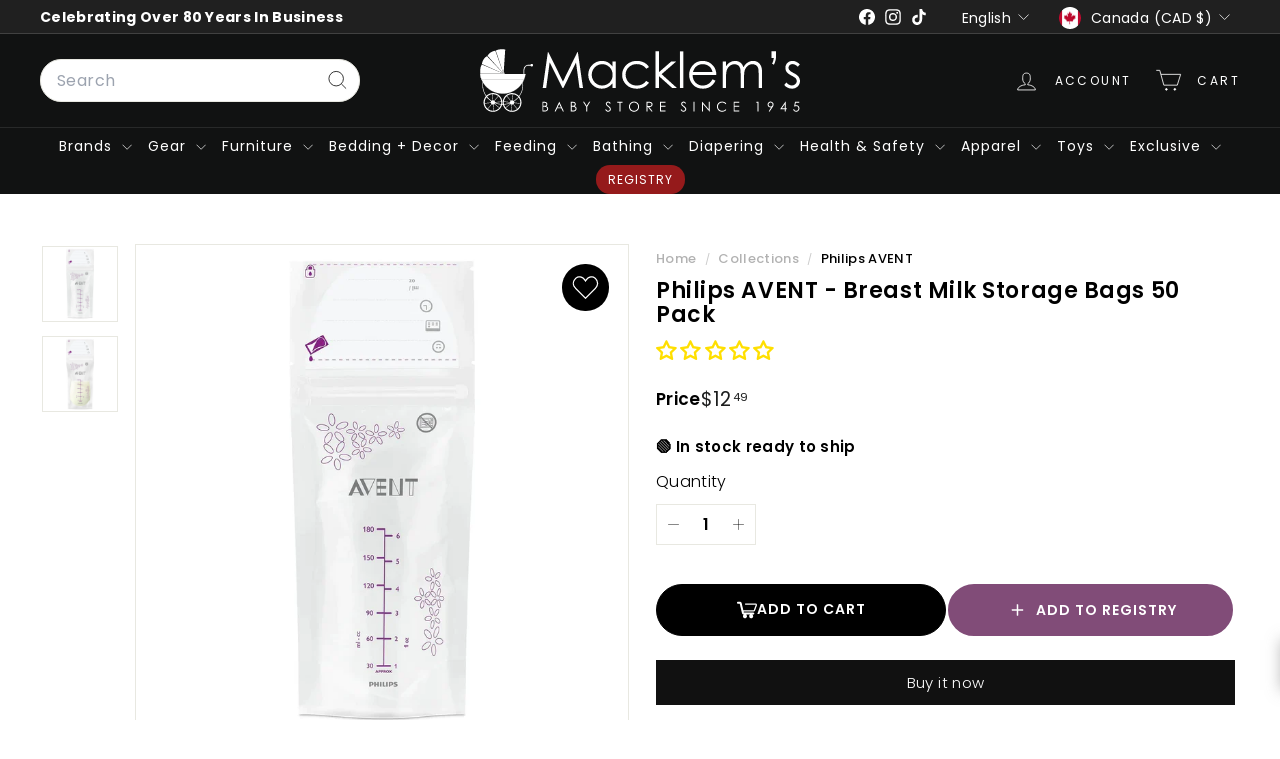

--- FILE ---
content_type: text/css
request_url: https://www.macklems.com/cdn/shop/t/132/assets/custom.css?v=40813093514830178601764657129
body_size: 5440
content:
.footer__block.footer__block--menu.ps-block-5{pointer-events:none}.footer__block.footer__block--menu.ps-block-4{max-width:245px!important}.giftreggie-header{padding:5px 12px!important;max-width:90%;margin:0 auto}.giftreggie-front .giftreggie-body{margin:2rem auto!important;max-width:90%}.ps-custom-tag{position:absolute;z-index:44555;display:flex;padding:5px;gap:10px;flex-wrap:wrap}.get-bo.boxo a:hover,.get-bo.boxtw a:hover,.get-bo.boxth a:hover{background-color:#01a0ad}.video-area a img{width:40px}.product-block .video-area{display:flex;align-items:center;position:relative;width:fit-content}.product-block .video-area a{position:absolute;left:40%}.Collapsible-Bullet ul,.page--bullet ul,.blog-layout ul,.shopify-policy__container ul{list-style-type:disc;padding-left:5px}.Collapsible-Bullet ul li,.page--bullet ul li,.blog-layout ul li,.shopify-policy__container ul li{display:list-item}.collection-grid__wrapper at-rte.at-rte.rte.clearfix.rte--collection-desc.enlarge-text ul{list-style:disc}.header-wrapper .hulk-wishlist-icon{display:none}.collection-hero{height:200px!important}.collection-hero .collection-hero__content{text-align:center;align-items:center}.site-header__element--sub .site-nav__link.site-nav__link--underline.site-nav__link--has-dropdown{padding:8px!important;text-transform:capitalize;font-size:14px}.site-header__element--sub .site-nav__link{letter-spacing:1px!important}.site-header__drawer-animate{height:96%}header-drawer.site-header__drawer.site-header__cart{transform:translate(120%)!important;height:100vh;z-index:999}header-nav#HeaderWrapper{--max-drawer-height: 100vh !important}header-drawer.site-header__drawer.site-header__cart.is-active{transform:translate(0)!important}body{overflow-x:hidden!important;overflow-y:scroll!important;top:auto!important}.cart__drawer-form{height:100%;justify-content:space-between}.custom-cart-close{top:10px;position:relative;z-index:99;width:97%;text-align:end;text-transform:uppercase;cursor:pointer}@media only screen and (max-width: 767px){.footer__block.footer__block--menu.ps-block-4{max-width:none!important}.grid__item.medium-up--one-third.text-left{min-width:85%!important}.collection-banner img.collection-hero__image{height:210px;object-fit:cover;object-position:center}.collection-banner .page-width.banner-title{padding-top:9px}.template-collection .collection-banner{height:160px}}.checklist-container{max-width:1500px;margin:0 auto;padding-left:40px;padding-right:40px}span.checklist-item-text{font-size:13px}.checklist-item input[type=checkbox]{width:15px;height:15px;margin-right:0}.checklist-subcat{margin-bottom:6px}.checklist-subcat span{font-weight:600;font-size:13px!important}.checklist-item input[type=checkbox]{accent-color:#000;vertical-align:middle}.checklist-list-inner{break-inside:avoid;page-break-inside:avoid;display:block}.checklist-list-inner{margin-bottom:20px!important}.checklist-print-button.action.icon-left:before{background-size:50%;background-position:48%;background-repeat:no-repeat;background-image:url("data:image/svg+xml,%3C!DOCTYPE svg PUBLIC '-//W3C//DTD SVG 1.1//EN' 'http://www.w3.org/Graphics/SVG/1.1/DTD/svg11.dtd'%3E%3C!-- Uploaded to: SVG Repo, www.svgrepo.com, Transformed by: SVG Repo Mixer Tools --%3E%3Csvg fill='%23ffffff' height='800px' width='800px' version='1.1' id='Layer_1' xmlns='http://www.w3.org/2000/svg' xmlns:xlink='http://www.w3.org/1999/xlink' viewBox='0 0 64 64' enable-background='new 0 0 64 64' xml:space='preserve' stroke='%23ffffff'%3E%3Cg id='SVGRepo_bgCarrier' stroke-width='0'/%3E%3Cg id='SVGRepo_tracerCarrier' stroke-linecap='round' stroke-linejoin='round'/%3E%3Cg id='SVGRepo_iconCarrier'%3E%3Cg id='Printer'%3E%3Cpath d='M57.7881012,14.03125H52.5v-8.0625c0-2.2091999-1.7909012-4-4-4h-33c-2.2091999,0-4,1.7908001-4,4v8.0625H6.2119002 C2.7871001,14.03125,0,16.8183498,0,20.2431507V46.513649c0,3.4248009,2.7871001,6.2119026,6.2119002,6.2119026h2.3798995 c0.5527,0,1-0.4472008,1-1c0-0.5527-0.4473-1-1-1H6.2119002C3.8896,50.7255516,2,48.8359489,2,46.513649V20.2431507 c0-2.3223,1.8896-4.2119007,4.2119002-4.2119007h51.5762024C60.1102982,16.03125,62,17.9208508,62,20.2431507V46.513649 c0,2.3223-1.8897018,4.2119026-4.2118988,4.2119026H56c-0.5527992,0-1,0.4473-1,1c0,0.5527992,0.4472008,1,1,1h1.7881012 C61.2128983,52.7255516,64,49.9384499,64,46.513649V20.2431507C64,16.8183498,61.2128983,14.03125,57.7881012,14.03125z M13.5,5.96875c0-1.1027999,0.8971996-2,2-2h33c1.1027985,0,2,0.8972001,2,2v8h-37V5.96875z'/%3E%3Cpath d='M44,45.0322495H20c-0.5517998,0-0.9990005,0.4472008-0.9990005,0.9990005S19.4482002,47.0302505,20,47.0302505h24 c0.5517006,0,0.9990005-0.4472008,0.9990005-0.9990005S44.5517006,45.0322495,44,45.0322495z'/%3E%3Cpath d='M44,52.0322495H20c-0.5517998,0-0.9990005,0.4472008-0.9990005,0.9990005S19.4482002,54.0302505,20,54.0302505h24 c0.5517006,0,0.9990005-0.4472008,0.9990005-0.9990005S44.5517006,52.0322495,44,52.0322495z'/%3E%3Ccircle cx='7.9590998' cy='21.8405495' r='2'/%3E%3Ccircle cx='14.2856998' cy='21.8405495' r='2'/%3E%3Ccircle cx='20.6121998' cy='21.8405495' r='2'/%3E%3Cpath d='M11,62.03125h42v-26H11V62.03125z M13.4036999,38.4349518h37.1925964v21.1925964H13.4036999V38.4349518z'/%3E%3C/g%3E%3C/g%3E%3C/svg%3E")}.checklist-print-button:first-of-type{padding:12px 60px!important}@media print{.page-content.container .checklist-container{padding:10px 0!important;border-top:2px solid #01a0ad}.checklist-item input[type=checkbox]{width:12px!important;height:12px!important}.checklist-list .checklist-wrapper{width:350px!important}.page-content{padding:0}.checklist-list-inner{margin-bottom:10px!important}.page-content.container .checklist-container{column-count:4!important;-webkit-column-count:4!important}span.checklist-item-text{font-size:10px}.checklist-subcat span,.checklist-container .checklist-list h2{font-size:11px!important;line-height:.9em;margin:0 0 5px!important}.checklist-container .checklist-item label,.checklist-container .checklist-list .checklist-items li{margin-bottom:0!important}.checklist-item input[type=checkbox]{margin-right:2px}}.checklist-container .checklist-list .checklist-items li{margin-bottom:0!important}.checklist-container .checklist-list h2{font-size:16px}.tool-tip__inner{z-index:7;border:0;padding:0!important;width:calc(100vw - 32px);max-width:1000px;max-height:max-content;margin:0}.tool-tip-body{padding:64px!important}.location__header img{float:left;margin-right:48px;width:120px;border-radius:5px}.tool-tip-header div[data-availability-product-title]{font-size:1.5rem}.location__name a{font-size:24px;color:inherit;text-decoration:none;font-weight:500}.store-availability{margin-top:0;justify-content:start}.store-availability__info{margin-left:0}a.location__contact:hover{color:#ba0c2f}.tool-tip-header{display:flex;flex-direction:column;position:sticky;top:0;justify-content:center;align-items:center;background:#f4f6fa;height:115px;z-index:1}.availability{position:relative;display:inline-flex;gap:8px;align-items:center;margin:0;width:100%}.store-info-availability{display:flex;flex-direction:row;gap:24px;margin-top:17px;flex-wrap:wrap}.location__contact{display:flex;align-items:center;gap:8px;margin:0 0 16px;text-decoration:none;color:#ba0c2f;text-decoration:none!important}.store-availability__small{font-size:1em;width:50%}.availability__text .icon--checkmark{width:10px!important}.store-availability .icon{display:inline-block;width:18px;margin-top:0;height:25px;position:absolute;left:0}.store-availability__info>div{position:relative;padding-left:25px}.locations__location+.locations__location{margin-top:32px;border-top:1px solid #e7e8ea;padding-top:32px}h2.section-header__title.h2,h1.section-header__title,h1.h2.product-single__title,.h4,.h3,.h2,h2,h3,h4{text-transform:uppercase}.rte--nomargin ul{list-style-type:disc;padding-left:5px}.hero__title .hero__animation-contents{text-transform:uppercase}@media (max-width:768px){.product-single__meta .product-text-with-icon .icon-li span{font-size:12px}.product-single__meta .product-text-with-icon .icon-li{padding:0 8px}.product-single__meta .product-text-with-icon .text-icon{gap:20px}.tool-tip-body{padding:16px!important}.tool-tip-header{height:80px}.tool-tip-header div[data-availability-product-title],.availability__text{font-size:1rem}.store-availability__small{font-size:1em;width:100%;margin-top:5px;margin-bottom:5px}.store-availability .icon{width:13px;left:5px}.location__contact{font-size:1rem}.store-availability{flex-direction:column}.location__header{display:flex;gap:25px;align-items:center}.store-info-availability{flex-direction:column}.location__header{display:flex}.location__header img{margin-right:0;width:60px}.hero__text-content.vertical-center{vertical-align:bottom}}.collection-linklist{padding:10px 14px;border-bottom:1px solid #ccc;margin-bottom:10px}.collection-linklist span{font-size:22px;font-weight:600}.collection-sidebar__group.link-collection{margin-bottom:0}.dfgdfg-lict{padding-left:20px}.site-nav__dropdown.megamenu,.megamenu{padding-bottom:40px}.megamenu--products .grid-product__actions{display:none}.megamenu--products .page-width{display:flex;justify-content:center}.megamenu--products .megamenu__wrapper{max-width:1260px;box-sizing:border-box;display:flex;flex-direction:row;height:auto;justify-content:center;width:100%}.furniture .megamenu__cols,.bedding_and_decor .megamenu__cols,.strollers .megamenu__cols,.health_and_safety .megamenu__cols{columns:3}.apparel .megamenu__cols,.toys .megamenu__cols{columns:2}.toys .megamenu__featured .product-grid,.furniture .megamenu__featured .product-grid,.strollers .megamenu__featured .product-grid,.health_and_safety .megamenu__featured .product-grid,.apparel .megamenu__featured .product-grid,.bedding_and_decor .megamenu__featured .product-grid,.on_the_go .megamenu__featured .product-grid,.feeding .megamenu__featured .product-grid,.bathing .megamenu__featured .product-grid,.car_seats .megamenu__featured .product-grid{width:inherit;float:left;max-width:212px;display:flex;height:100%}.car_seats .megamenu__featured,.feeding .megamenu__featured{max-width:440px}.gear .megamenu__featured{display:none}.gear .megamenu__cols{columns:7}.bathing .megamenu__cols{columns:3}.on_the_go .megamenu__cols,.car_seats .megamenu__cols{display:flex;flex-flow:row wrap;columns:3}@media (min-width: 1024px){.brands .megamenu__cols{columns:6}}p:empty{display:none!important}.site-navigation a{cursor:pointer}.tag a{font-size:15px}ul li a.site-nav__link.site-nav__link--underline{background-color:#951a1b;border-radius:50px;padding:5px 12px}.megamenu__col-title a{font-size:16px;font-weight:600}.banner-title nav.breadcrumb{margin-bottom:10px}.collection-desc span{font-size:15px;text-transform:capitalize;font-weight:600}.banner-title>a{color:#fff;text-decoration:underline}.banner-title>a:hover{text-decoration:none}.template-collection .collapsible-trigger__layout--inline>span{font-size:15px;font-weight:600}p.stock-status.deny .ready-ship{font-weight:600;font-size:15px}h2.jdgm-rev-widg__title{text-align:center;text-transform:capitalize;font-weight:600;font-size:27px}.template-collection button.collapsible-trigger.collapsible-trigger-btn.collapsible--auto-height.tag-list__header.is-open{background-color:#f2f2f2}.template-collection .collection-sidebar__group .collapsible-trigger-btn{padding:10px 14px}.template-collection .collapsible-content.collapsible-content--all.is-open{border:1px solid #f2f2f2;padding:10px;background:#fff;height:auto!important}.template-collection .collection-sidebar__group{margin-bottom:18px;background:#f2f2f2}.template-collection .collapsible-content__inner{padding:0}.template-collection .collection-filter{margin-bottom:30px}.template-collection .collection-filter__inner{border:1px solid #f2f2f2;padding:0 10px;border-radius:2px}.collection-banner{position:relative;width:100%}.collection-banner:before{content:"";position:absolute;left:0;right:0;width:100%;background-color:#00000050;display:block;top:0;bottom:0;z-index:2}.template-collection .page-width.banner-title{position:absolute;top:50%;bottom:0;left:0;right:0;z-index:2;width:100%;text-align:center;transform:translateY(-50px);display:inline-table}.template-collection .banner-title{color:#fff}.template-collection .banner-title h1{font-size:38px;font-weight:700}.template-collection .banner-title nav a{color:#fff;font-size:15px}.template-collection .collapsible-trigger__layout{justify-content:space-between!important}.template-collection .custom-line{border-top:1px solid #d8dde0!important;margin-top:10px;padding-top:10px;font-weight:600;font-size:14px}.collection-sidebar>.collection-sidebar__group:last-of-type{border-bottom:none!important}.template-collection .grid-product__vendor{font-size:13px;font-weight:600;margin-bottom:0;line-height:normal}.template-collection .grid-product__price span{color:var(--color-text-savings);font-size:13px;font-weight:600}.template-collection .grid-product__title{font-weight:600}.template-collection .grid-product__actions{top:12px;right:12px}[data-grid-style*=grey] .grid-product:after{opacity:1!important;background:transparent!important;border:1px solid #f2f2f2!important;border-radius:2px!important}.template-collection .grid-product__tags{right:0;margin:0 auto;top:auto;bottom:0}.template-collection .grid-product__tag.grid-product__tag--sold-out{box-shadow:0 3px 6px -5px #0000007d;border:1px solid #cecece;border-radius:50px;background:#000;color:#fff;padding:8px 10px;line-height:.8}.template-collection .promo-grid__container{border-radius:0}.promo-grid__container.color-scheme-1:before{background-image:url(/cdn/shop/files/gift-img.png?v=1754474943);background-repeat:repeat;background-size:39%;background-position:top center;background-attachment:scroll;content:"";position:absolute;left:0;right:0;height:100%;z-index:-1;opacity:.2}.site-nav__dropdown{visibility:visible!important;display:block!important;opacity:1!important}.template-product .product-single__meta{padding-top:15px;padding-left:5px;padding-right:5px}.template-product .product--description nav.breadcrumb a{font-size:13px;font-weight:500;color:#b2b2b2}.template-product .product--description nav.breadcrumb{margin-bottom:8px}.template-product .product--description .product-block h1{font-weight:600;font-size:22px;text-transform:capitalize;margin-bottom:10px;margin-top:10px}.template-product .product--description nav.breadcrumb a:last-of-type{color:#000}.template-product .block-variant-picker.product-block{margin-top:15px}.product-gift-card.template-product legend.label.variant__label{font-size:16px;font-weight:600}.template-product .product--description span.jdgm-prev-badge__stars{font-size:16px}.template-product block-price.block-price.product-block{display:flex;gap:12px;align-items:center;padding-top:10px}span.icon-and-text span{font-weight:100;font-size:14px}p.stock-status.deny{margin-bottom:5px}.product__quantity label{font-size:16px!important}.js-qty__num{padding:7px 30px;font-size:16px}.product-gift-card .product--descriptionp .sales-point .icon-and-text{font-weight:500!important;font-size:15px}.product-gift-card .product--description .block-variant-picker{margin-top:15px!important;margin-bottom:0!important;border-top:1px solid #eee;padding-top:10px;border-bottom:1px solid #eee;padding-bottom:20px}.template-product span.label.variant__label{font-size:17px;font-weight:600}.template-product .product--description .product-block{font-size:16px;font-weight:600}.template-product .product-block.product-block--sales-point{line-height:35px}.template-product .gravity-button{border-radius:50px!important}.giftreggie-pdp-cta-area--column{flex-flow:nowrap!important}.grid-product__vendor{font-size:14px}.grid-product__title{font-size:13px;font-weight:600}.megamenu--products .grid-product__price{display:none}.template-product .product-block .image-wrap img{width:55%!important;margin:0 auto;padding-top:22px}.template-product .collapsible-content__inner .input-full{height:45px;border-radius:5px}.footer-promotion.color-scheme-3 a{background-color:#fff;color:#000!important}.blogs_tags{border:0px;padding:0;border-radius:2px}.product-single__stickyss{width:15%!important;margin-right:15px!important}.blogs_tags .grid-article__tag a{display:flex;padding-top:8px}.grid-item--half .grid-article__meta.text-center{text-align:left!important}.grid-article__meta .article__title{font-size:17px!important;font-weight:600!important}.article__sub-meta span{font-size:13px!important}.grid-article__tags{text-align:left!important;margin-top:15px!important;justify-content:start}.grid-article__tags .article-tag{transform:unset!important}.template-blog header.section-header{border-bottom:1px solid #ddd;padding-bottom:10px}.grid__item.medium-up--one-third.text-left{border:none!important}.grid-article__tags ul li{margin-bottom:10px}.blog-layout__main.article-layout__main .breadcrumb{font-size:14px}.grid-product__actions{top:10px;right:10px}.product-gift-card .product--description .variant-button-wrap label{border-radius:50px;margin-bottom:5px}.blog-layout__main nav.breadcrumb{text-align:center!important}.blog-layout__main header.section-header{text-align:center}.template-product .h3.section-header__title{text-align:center;text-transform:capitalize;font-weight:600;font-size:27px}.collapsible-content__inner.rte p,.collapsible-content__inner ul li{font-size:15px;font-weight:100;margin-bottom:10px}ul li:last-child:hover .site-nav__link--underline:after{border-bottom:none!important}.left-sidebar-menu ul.sub-menu{margin-left:0}.left-sidebar-menu ul.sub-menu li{list-style:none}.left-sidebar-menu ul.sub-sub-menu{margin-left:10px}.left-sidebar-menu ul.sub-sub-menu li a{font-size:13px}.left-sidebar-menu ul.sub-menu>li>a{font-weight:600}#collection-descr h2,#collection-descr h3{text-transform:capitalize;font-size:22px}#collection-descr p{font-size:14px}div#collection-descr h3{margin-top:10px}div#collection-descr ul.list-inside li{font-size:14px;padding-bottom:6px}.article-content h2,.article-content h3,.article-layout__main h1.section-header__title{margin-bottom:10px;font-size:20px;text-transform:capitalize}.article-content h2 span{text-transform:capitalize;font-size:20px;font-weight:600!important}.article-content p{line-height:normal}.highligh-products .grid-product{width:33.33%;float:left;height:100%}.template-article .product-list.item_type_1 h2{font-weight:600;font-size:18px}.template-article h2.h3.section-header__title{text-align:center;text-transform:capitalize;font-weight:600;font-size:27px}.grid-product__image-wrap{margin:13px 10px}.grid-product__tags{left:20px}.grid-product__tag.grid-product__tag--sold-out{box-shadow:0 2px 8px -5px;border:1px solid #ccc;border-radius:23px;padding:6px 10px 4px}.grid-product__tag--sale{border-radius:50px;padding-bottom:3px}.blog-layout__main .section-header h1.section-header__title{padding:20px 0 28px}@media (max-width: 450px){.pro-add-to-cart{flex-direction:column}.pro-add-to-cart{gap:7px}.shopify-payment-button{margin-top:0}button.giftreggie-pdp-registry-cta.giftreggie-pdp-registry-cta--button{font-weight:500;font-size:14px}.highligh-products .grid-product{width:100%}.article-content h2,.article-content h3,.template-article .header.section-header h1{font-size:16px}.blog-layout__main header.section-header h1.section-header__title{font-size:15px}.grid-article[data-style=medium]{max-width:calc(100% - 10px)}.template-product .product--description .product-block h1{font-size:16px}.template-product block-price.block-price.product-block{margin-bottom:0}span.icon-and-text span{font-size:12px}.shopify-product-form .add-to-cart span{font-size:14px}#more-payment-options-link{cursor:pointer;font-size:12px}.template-product .giftreggie-pdp-button-area button{padding:9px}.template-product .product-block .image-wrap img{padding-top:0}.collapsible-trigger{font-size:14px}.collapsible-content__inner.rte p,.collapsible-content__inner ul li{font-size:12px}.template-product .h3.section-header__title{font-size:16px}.template-product .index-section{margin-bottom:0}}.ps-custom-tag{margin-top:6px;margin-left:6px}.custom-tag1{border-radius:50px;background:#0000001a;border:1px solid #000000}.custom-tag2{background:#000;color:#fff;padding:2px 10px;font-size:12px;border-radius:50px;border:1px solid #000000}.on_the_go .megamenu__cols,.feeding .megamenu__cols{columns:6}.feeding .megamenu__featured,.on_the_go .megamenu__featured{display:none}.megamenu__featured{width:50%;display:flex;justify-content:center}.accelerated-checkout-button{--gravity-button-border-radius: var(--shopify-accelerated-checkout-button-border-radius, 5px) !important}.gift_cart_template nav.breadcrumb{margin-bottom:7px}.gift_cart_template .breadcrumb__divider{opacity:1;padding:0 2px}.gift_cart_template .breadcrumb a{text-decoration:underline;color:#000!important}.gift_cart_template .product-block .jdgm-preview-badge,.gift_cart_template .product-single__title,.gift_cart_template .jdgm-preview-badge{margin-bottom:10px;text-transform:uppercase!important;font-weight:400!important}@media only screen and (min-width: 769px){.gift_cart_template h2,.gift_cart_template .h2{font-size:calc(var(--type-header-size) * .85)!important}}.gift_cart_template .product-image-main[data-size=square] .image-wrap{padding-bottom:68%!important}.gift_cart_template .product__main-photos .product-slideshow,.gift_cart_template .product-main-slide{border:0!important}.gift_cart_template .grid__item.medium-up--one-half{padding-right:inherit}.gift_cart_template .product-single__meta{padding-top:28px}.product-description .ember-view span{font-size:15px;font-weight:100;margin-bottom:10px}.form-vertical button{border-radius:50px!important}.cart__checkout,.cart__continue{border-radius:50px}@media only screen and (min-width: 769px){.rte p,.rte ul,.rte ol,.rte table{margin-bottom:15px}}@media (max-width: 769px){.site-header__element.site-header__element--sub[data-type=search]{display:none}.product-normal-card .header-section{padding-bottom:0!important}.template-product .grid__item,.template-collection .grid__item{padding-right:0}.scrollable-grid--small .grid-item,[data-view=medium] .grid-item{flex:0 0 50%}.collection-filter__item.collection-filter__item--drawer{display:flex}.hero__sidebyside-content-inner{padding:20px 15px}.color-scheme-1 .type-banner__text h2{font-size:18px!important;line-height:1.5;margin:0}.newsletter-section{padding:30px 0}.template-collection .banner-title h1{font-size:35px}.new-grid.product-grid.collection-grid{margin-bottom:0}.collection-banner p.medium-up--hide{display:none}.section--divider{padding-top:25px}.shopify-section-group-footer-group .index-section{padding-top:20px!important}.collapsible-content__inner h4{text-transform:capitalize;font-size:14px;margin-bottom:10px}.collapsible-content__inner{padding-left:0;padding-right:0}.collection-desc span{font-size:13px}.collection-desc p{margin:0 0 10px}.rte--collection-desc{padding:15px 0}.index-section.index-section--sub-product{margin-top:0}.transition-body .index-section{padding-top:0!important}h2.jdgm-rev-widg__title{font-size:20px}.page-width--flush-small .scrollable-grid--small{margin-bottom:30px}.sqs-block-content h2{font-size:18px}.footer__base-links a,.footer__base-links span{text-align:center}.section-header__title{font-size:20px}.variation-title.empty-line.pb-1 span{font-size:14px;font-weight:100}}@media (max-width: 480px){.mack-home .section-header__title{font-size:18px}.hero.loaded .slideshow__slide.is-selected .hero__title .hero__animation-contents{font-size:15px}.template-collection .banner-title nav a{font-size:13px}.template-collection .banner-title h1{font-size:28px;text-transform:capitalize;margin-bottom:10px}.template-collection .page-width.banner-title{transform:translateY(-82px)}.type-banner p{font-size:10px}.collection-desc span{font-size:12px}.banner-title a{font-size:14px}}@media (min-width: 767px){.collection-banner{position:relative;width:100%}.collection-banner img{position:absolute;top:0;height:100%}.template-collection .page-width.banner-title{position:relative;transform:none;left:auto;right:auto;top:auto;margin:0 auto;display:block;padding:20px 0;max-width:600px}}.product-block--tab .collapsible-content__inner .grid-item{display:block;padding:0;margin-bottom:0;margin-top:20px;font-size:15px}.product-block--tab .collapsible-content__inner .grid-item h2,.product-block--tab .collapsible-content__inner .grid-item h3{margin-bottom:14px;font-size:18px;font-weight:600;line-height:1.5}.giftreggie-pdp-wishlist-cta--heart.giftreggie-pdp-wishlist-cta--in-wishlist>svg{fill:#0c0c0c!important}button.giftreggie-pdp-wishlist-cta{display:none}.template-product .product__main-photos{position:relative}.product__main-photos div#wish-list{position:absolute;right:0;top:0;z-index:1;background:#000;border-radius:50px;margin:20px;cursor:pointer;padding:7px}.wishlist-btn svg{background:none;fill:none;stroke:#fff;stroke-width:1.5px;border-radius:50px;width:33px;height:33px}.wishlist-btn.wishlist-added svg{fill:#fff}button.giftreggie-pdp-registry-cta.giftreggie-pdp-registry-cta--button{background:#814c78;color:#fff;border-radius:50px;padding:15px 0;font-size:14px;font-family:Poppins;font-weight:600;text-transform:uppercase;letter-spacing:1px}.shopify-product-form .add-to-cart{padding:15px 0;border-radius:50px!important;background:#000!important}.shopify-product-form .add-to-cart span{text-transform:capitalize}div#sort-description{margin-top:15px}.product-block p{font-weight:500;font-size:13px}.product-image-main{margin-top:1px}.pro-add-to-cart div{width:100%}.add-to-cart,.pro-add-to-cart{display:flex;gap:5px;align-items:center;justify-content:center}button#toggle-sort-description{font-weight:600}.pro-add-to-cart span svg{height:20px;width:25px}.shopify-product-form .pro-add-to-cart span{text-transform:uppercase;font-weight:600;letter-spacing:1px;font-size:14px}.block-buy-buttons[data-show-dynamic-checkout] .btn[disabled]{opacity:.5;border-color:unset}.collection-desc{max-width:480px;margin:11px auto}.product-text-with-icon{max-width:520px;margin:0 auto;padding:20px 0}.product-text-with-icon .text-icon{display:flex;justify-content:center;align-items:center;padding:0;margin:0;list-style:none}.product-text-with-icon .icon-li{flex:1;text-align:center;padding:0 20px;border-right:1px solid #ddd}.product-text-with-icon .icon-li:last-child{border-right:none}.product-text-with-icon .icon-li img{display:block;margin:0 auto 10px;max-width:40px;height:auto}.product-text-with-icon .icon-li span{display:block;font-size:14px;color:#333;font-weight:400;line-height:1.4}div[id*=gift_reggie_gift_registry_pdp]{display:none!important}@media screen and (max-width: 1500px){.megamenu__featured .jdgm-star.jdgm--off:before{font-size:12px}.megamenu__featured .grid-item__meta{margin:5px}}@media screen and (max-width: 1120px){.megamenu__col{padding:0 10px 10px 0}.gear .megamenu__cols{columns:4}.furniture .megamenu__cols,.bedding_and_decor .megamenu__cols,.strollers .megamenu__cols,.health_and_safety .megamenu__cols{columns:2}.on_the_go .megamenu__cols,.feeding .megamenu__cols{columns:4}}@media screen and (max-width: 800px){.megamenu__featured{width:90%;display:flex;justify-content:center}}
/*# sourceMappingURL=/cdn/shop/t/132/assets/custom.css.map?v=40813093514830178601764657129 */


--- FILE ---
content_type: image/svg+xml
request_url: https://www.macklems.com/cdn/shop/files/Macklem_logo_fc7dcea1-b4b7-493f-9d84-0b673a0b42fe.svg?v=1742612122&width=360
body_size: 6096
content:
<?xml version="1.0" encoding="UTF-8"?>
<svg id="Layer_1" data-name="Layer 1" xmlns="http://www.w3.org/2000/svg" viewBox="0 0 622.43 121.71">
  <defs>
    <style>
      .cls-1, .cls-2 {
        stroke-width: 0px;
      }

      .cls-2 {
        fill: #232323;
      }
    </style>
  </defs>
  <g>
    <path class="cls-2" d="M78.38,58.18c-.06.09-.12.18-.18.27h1.32c.05-.09.11-.18.17-.27h-1.31ZM78.38,58.18c-.06.09-.12.18-.18.27h1.32c.05-.09.11-.18.17-.27h-1.31ZM78.38,58.18c-.06.09-.12.18-.18.27h1.32c.05-.09.11-.18.17-.27h-1.31ZM78.38,58.18c-.06.09-.12.18-.18.27h1.32c.05-.09.11-.18.17-.27h-1.31ZM78.38,58.18c-.06.09-.12.18-.18.27h1.32c.05-.09.11-.18.17-.27h-1.31ZM78.38,58.18c-.06.09-.12.18-.18.27h1.32c.05-.09.11-.18.17-.27h-1.31ZM83.41,63.93c-.02-.13-.05-.25-.07-.38-.28.51-.57,1.02-.87,1.51.02.13.04.26.05.39.02.15.04.29.05.44.32-.5.62-1,.91-1.51-.02-.15-.05-.3-.07-.45ZM78.56,57.91c-.06.09-.12.18-.18.27-.06.09-.12.18-.18.27h1.32c.05-.09.11-.18.17-.27.05-.09.11-.18.16-.27h-1.29ZM78.56,57.91c-.06.09-.12.18-.18.27-.06.09-.12.18-.18.27h1.32c.05-.09.11-.18.17-.27.05-.09.11-.18.16-.27h-1.29ZM78.56,57.91c-.06.09-.12.18-.18.27-.06.09-.12.18-.18.27h1.32c.05-.09.11-.18.17-.27.05-.09.11-.18.16-.27h-1.29ZM78.56,57.91c-.06.09-.12.18-.18.27-.06.09-.12.18-.18.27h1.32c.05-.09.11-.18.17-.27.05-.09.11-.18.16-.27h-1.29ZM78.56,57.91c-.06.09-.12.18-.18.27-.06.09-.12.18-.18.27h1.32c.05-.09.11-.18.17-.27.05-.09.11-.18.16-.27h-1.29ZM78.56,57.91c-.06.09-.12.18-.18.27-.06.09-.12.18-.18.27h1.32c.05-.09.11-.18.17-.27.05-.09.11-.18.16-.27h-1.29ZM78.56,57.91c-.06.09-.12.18-.18.27-.06.09-.12.18-.18.27h1.32c.05-.09.11-.18.17-.27.05-.09.11-.18.16-.27h-1.29ZM78.56,57.91c-.06.09-.12.18-.18.27-.06.09-.12.18-.18.27h1.32c.05-.09.11-.18.17-.27.05-.09.11-.18.16-.27h-1.29ZM78.56,57.91c-.06.09-.12.18-.18.27-.06.09-.12.18-.18.27h1.32c.05-.09.11-.18.17-.27.05-.09.11-.18.16-.27h-1.29ZM78.56,57.91c-.06.09-.12.18-.18.27-.06.09-.12.18-.18.27h1.32c.05-.09.11-.18.17-.27.05-.09.11-.18.16-.27h-1.29ZM78.56,57.91c-.06.09-.12.18-.18.27-.06.09-.12.18-.18.27h1.32c.05-.09.11-.18.17-.27.05-.09.11-.18.16-.27h-1.29ZM78.56,57.91c-.06.09-.12.18-.18.27-.06.09-.12.18-.18.27h1.32c.05-.09.11-.18.17-.27.05-.09.11-.18.16-.27h-1.29ZM78.56,57.91c-.06.09-.12.18-.18.27-.06.09-.12.18-.18.27h1.32c.05-.09.11-.18.17-.27.05-.09.11-.18.16-.27h-1.29ZM78.56,57.91c-.06.09-.12.18-.18.27-.06.09-.12.18-.18.27h1.32c.05-.09.11-.18.17-.27.05-.09.11-.18.16-.27h-1.29ZM78.56,57.91c-.06.09-.12.18-.18.27-.06.09-.12.18-.18.27h1.32c.05-.09.11-.18.17-.27.05-.09.11-.18.16-.27h-1.29ZM78.56,57.91c-.06.09-.12.18-.18.27-.06.09-.12.18-.18.27h1.32c.05-.09.11-.18.17-.27.05-.09.11-.18.16-.27h-1.29ZM78.56,57.91c-.06.09-.12.18-.18.27-.06.09-.12.18-.18.27h1.32c.05-.09.11-.18.17-.27.05-.09.11-.18.16-.27h-1.29ZM81.96,58.18c-.03-.09-.06-.18-.09-.27h-1.17c.04.09.08.18.1.27.04.09.07.18.1.27h1.15c-.03-.09-.06-.18-.09-.27ZM78.38,58.18c-.06.09-.12.18-.18.27h1.32c.05-.09.11-.18.17-.27.05-.09.11-.18.16-.27h-1.29c-.06.09-.12.18-.18.27ZM78.56,57.91c-.06.09-.12.18-.18.27-.06.09-.12.18-.18.27h1.32c.05-.09.11-.18.17-.27.05-.09.11-.18.16-.27h-1.29ZM78.56,57.91c-.06.09-.12.18-.18.27-.06.09-.12.18-.18.27h1.32c.05-.09.11-.18.17-.27.05-.09.11-.18.16-.27h-1.29ZM78.56,57.91c-.06.09-.12.18-.18.27-.06.09-.12.18-.18.27h1.32c.05-.09.11-.18.17-.27.05-.09.11-.18.16-.27h-1.29ZM78.56,57.91c-.06.09-.12.18-.18.27-.06.09-.12.18-.18.27h1.32c.05-.09.11-.18.17-.27.05-.09.11-.18.16-.27h-1.29ZM78.56,57.91c-.06.09-.12.18-.18.27-.06.09-.12.18-.18.27h1.32c.05-.09.11-.18.17-.27.05-.09.11-.18.16-.27h-1.29ZM78.56,57.91c-.06.09-.12.18-.18.27-.06.09-.12.18-.18.27h1.32c.05-.09.11-.18.17-.27.05-.09.11-.18.16-.27h-1.29ZM78.56,57.91c-.06.09-.12.18-.18.27-.06.09-.12.18-.18.27h1.32c.05-.09.11-.18.17-.27.05-.09.11-.18.16-.27h-1.29ZM78.56,57.91c-.06.09-.12.18-.18.27-.06.09-.12.18-.18.27h1.32c.05-.09.11-.18.17-.27.05-.09.11-.18.16-.27h-1.29ZM78.56,57.91c-.06.09-.12.18-.18.27-.06.09-.12.18-.18.27h1.32c.05-.09.11-.18.17-.27.05-.09.11-.18.16-.27h-1.29ZM78.56,57.91c-.06.09-.12.18-.18.27-.06.09-.12.18-.18.27h1.32c.05-.09.11-.18.17-.27.05-.09.11-.18.16-.27h-1.29ZM78.56,57.91c-.06.09-.12.18-.18.27-.06.09-.12.18-.18.27h1.32c.05-.09.11-.18.17-.27.05-.09.11-.18.16-.27h-1.29ZM78.56,57.91c-.06.09-.12.18-.18.27-.06.09-.12.18-.18.27h1.32c.05-.09.11-.18.17-.27.05-.09.11-.18.16-.27h-1.29ZM78.56,57.91c-.06.09-.12.18-.18.27-.06.09-.12.18-.18.27h1.32c.05-.09.11-.18.17-.27.05-.09.11-.18.16-.27h-1.29ZM78.56,57.91c-.06.09-.12.18-.18.27-.06.09-.12.18-.18.27h1.32c.05-.09.11-.18.17-.27.05-.09.11-.18.16-.27h-1.29ZM78.56,57.91c-.06.09-.12.18-.18.27-.06.09-.12.18-.18.27h1.32c.05-.09.11-.18.17-.27.05-.09.11-.18.16-.27h-1.29ZM78.56,57.91c-.06.09-.12.18-.18.27-.06.09-.12.18-.18.27h1.32c.05-.09.11-.18.17-.27.05-.09.11-.18.16-.27h-1.29ZM78.56,57.91c-.06.09-.12.18-.18.27-.06.09-.12.18-.18.27h1.32c.05-.09.11-.18.17-.27.05-.09.11-.18.16-.27h-1.29ZM78.38,58.18c-.06.09-.12.18-.18.27h1.32c.05-.09.11-.18.17-.27h-1.31ZM78.38,58.18c-.06.09-.12.18-.18.27h1.32c.05-.09.11-.18.17-.27h-1.31ZM78.38,58.18c-.06.09-.12.18-.18.27h1.32c.05-.09.11-.18.17-.27h-1.31ZM78.38,58.18c-.06.09-.12.18-.18.27h1.32c.05-.09.11-.18.17-.27h-1.31ZM78.38,58.18c-.06.09-.12.18-.18.27h1.32c.05-.09.11-.18.17-.27h-1.31ZM78.38,58.18c-.06.09-.12.18-.18.27h1.32c.05-.09.11-.18.17-.27h-1.31ZM9.75,58.18h-1.5c.07.09.16.18.24.27h1.54c-.09-.09-.19-.18-.28-.27ZM9.75,58.18h-1.5c.07.09.16.18.24.27h1.54c-.09-.09-.19-.18-.28-.27ZM9.75,58.18h-1.5c.07.09.16.18.24.27h1.54c-.09-.09-.19-.18-.28-.27ZM9.75,58.18h-1.5c.07.09.16.18.24.27h1.54c-.09-.09-.19-.18-.28-.27ZM9.75,58.18h-1.5c.07.09.16.18.24.27h1.54c-.09-.09-.19-.18-.28-.27ZM9.75,58.18h-1.5c.07.09.16.18.24.27h1.54c-.09-.09-.19-.18-.28-.27ZM9.75,58.18c-.09-.09-.18-.18-.26-.27h-1.48c.07.09.15.18.24.27.07.09.16.18.24.27h1.54c-.09-.09-.19-.18-.28-.27ZM9.75,58.18c-.09-.09-.18-.18-.26-.27h-1.48c.07.09.15.18.24.27.07.09.16.18.24.27h1.54c-.09-.09-.19-.18-.28-.27ZM9.75,58.18c-.09-.09-.18-.18-.26-.27h-1.48c.07.09.15.18.24.27.07.09.16.18.24.27h1.54c-.09-.09-.19-.18-.28-.27ZM9.75,58.18c-.09-.09-.18-.18-.26-.27h-1.48c.07.09.15.18.24.27.07.09.16.18.24.27h1.54c-.09-.09-.19-.18-.28-.27ZM9.75,58.18c-.09-.09-.18-.18-.26-.27h-1.48c.07.09.15.18.24.27.07.09.16.18.24.27h1.54c-.09-.09-.19-.18-.28-.27ZM9.75,58.18c-.09-.09-.18-.18-.26-.27h-1.48c.07.09.15.18.24.27.07.09.16.18.24.27h1.54c-.09-.09-.19-.18-.28-.27ZM9.75,58.18c-.09-.09-.18-.18-.26-.27h-1.48c.07.09.15.18.24.27.07.09.16.18.24.27h1.54c-.09-.09-.19-.18-.28-.27ZM9.75,58.18c-.09-.09-.18-.18-.26-.27h-1.48c.07.09.15.18.24.27.07.09.16.18.24.27h1.54c-.09-.09-.19-.18-.28-.27ZM9.75,58.18c-.09-.09-.18-.18-.26-.27h-1.48c.07.09.15.18.24.27.07.09.16.18.24.27h1.54c-.09-.09-.19-.18-.28-.27ZM9.75,58.18c-.09-.09-.18-.18-.26-.27h-1.48c.07.09.15.18.24.27.07.09.16.18.24.27h1.54c-.09-.09-.19-.18-.28-.27ZM9.75,58.18c-.09-.09-.18-.18-.26-.27h-1.48c.07.09.15.18.24.27.07.09.16.18.24.27h1.54c-.09-.09-.19-.18-.28-.27ZM9.75,58.18c-.09-.09-.18-.18-.26-.27h-1.48c.07.09.15.18.24.27.07.09.16.18.24.27h1.54c-.09-.09-.19-.18-.28-.27ZM9.75,58.18h-1.5c.07.09.16.18.24.27h1.54c-.09-.09-.19-.18-.28-.27ZM9.75,58.18h-1.5c.07.09.16.18.24.27h1.54c-.09-.09-.19-.18-.28-.27ZM9.75,58.18h-1.5c.07.09.16.18.24.27h1.54c-.09-.09-.19-.18-.28-.27ZM6.62,58.18c-.03.09-.06.18-.08.27h1.15c.02-.09.06-.18.09-.27.03-.09.06-.18.1-.27h-1.16c-.04.09-.07.18-.1.27ZM9.75,58.18h-1.5c.07.09.16.18.24.27h1.54c-.09-.09-.19-.18-.28-.27ZM9.75,58.18h-1.5c.07.09.16.18.24.27h1.54c-.09-.09-.19-.18-.28-.27ZM9.75,58.18c-.09-.09-.18-.18-.26-.27h-1.48c.07.09.15.18.24.27.07.09.16.18.24.27h1.54c-.09-.09-.19-.18-.28-.27ZM9.75,58.18c-.09-.09-.18-.18-.26-.27h-1.48c.07.09.15.18.24.27.07.09.16.18.24.27h1.54c-.09-.09-.19-.18-.28-.27ZM9.75,58.18c-.09-.09-.18-.18-.26-.27h-1.48c.07.09.15.18.24.27.07.09.16.18.24.27h1.54c-.09-.09-.19-.18-.28-.27ZM9.75,58.18c-.09-.09-.18-.18-.26-.27h-1.48c.07.09.15.18.24.27.07.09.16.18.24.27h1.54c-.09-.09-.19-.18-.28-.27ZM9.75,58.18c-.09-.09-.18-.18-.26-.27h-1.48c.07.09.15.18.24.27.07.09.16.18.24.27h1.54c-.09-.09-.19-.18-.28-.27ZM9.75,58.18c-.09-.09-.18-.18-.26-.27h-1.48c.07.09.15.18.24.27.07.09.16.18.24.27h1.54c-.09-.09-.19-.18-.28-.27ZM9.75,58.18c-.09-.09-.18-.18-.26-.27h-1.48c.07.09.15.18.24.27.07.09.16.18.24.27h1.54c-.09-.09-.19-.18-.28-.27ZM9.75,58.18c-.09-.09-.18-.18-.26-.27h-1.48c.07.09.15.18.24.27.07.09.16.18.24.27h1.54c-.09-.09-.19-.18-.28-.27ZM9.75,58.18c-.09-.09-.18-.18-.26-.27h-1.48c.07.09.15.18.24.27.07.09.16.18.24.27h1.54c-.09-.09-.19-.18-.28-.27ZM9.75,58.18c-.09-.09-.18-.18-.26-.27h-1.48c.07.09.15.18.24.27.07.09.16.18.24.27h1.54c-.09-.09-.19-.18-.28-.27ZM9.75,58.18c-.09-.09-.18-.18-.26-.27h-1.48c.07.09.15.18.24.27.07.09.16.18.24.27h1.54c-.09-.09-.19-.18-.28-.27ZM9.75,58.18c-.09-.09-.18-.18-.26-.27h-1.48c.07.09.15.18.24.27.07.09.16.18.24.27h1.54c-.09-.09-.19-.18-.28-.27ZM5.24,63.55c-.03.12-.05.25-.07.37h0c-.03.16-.05.31-.07.46.29.51.59,1.01.9,1.5.01-.15.03-.3.05-.45.02-.13.03-.25.05-.38-.3-.49-.59-.99-.86-1.5ZM9.75,58.18h-1.5c.07.09.16.18.24.27h1.54c-.09-.09-.19-.18-.28-.27ZM9.75,58.18h-1.5c.07.09.16.18.24.27h1.54c-.09-.09-.19-.18-.28-.27ZM9.75,58.18h-1.5c.07.09.16.18.24.27h1.54c-.09-.09-.19-.18-.28-.27ZM9.75,58.18h-1.5c.07.09.16.18.24.27h1.54c-.09-.09-.19-.18-.28-.27ZM9.75,58.18h-1.5c.07.09.16.18.24.27h1.54c-.09-.09-.19-.18-.28-.27ZM9.75,58.18h-1.5c.07.09.16.18.24.27h1.54c-.09-.09-.19-.18-.28-.27ZM65.45,100.56s.02.02.03.04l.32-.26c-.11.07-.23.15-.35.22ZM65.45,100.56s.02.02.03.04l.32-.26c-.11.07-.23.15-.35.22ZM65.45,100.56s.02.02.03.04l.32-.26c-.11.07-.23.15-.35.22ZM65.45,100.56s.02.02.03.04l.32-.26c-.11.07-.23.15-.35.22ZM65.45,100.56s.02.02.03.04l.32-.26c-.11.07-.23.15-.35.22ZM65.45,100.56s.02.02.03.04l.32-.26c-.11.07-.23.15-.35.22ZM65.45,100.56s.02.02.03.04l.32-.26c-.11.07-.23.15-.35.22ZM65.45,100.56s.02.02.03.04l.32-.26c-.11.07-.23.15-.35.22ZM65.45,100.56s.02.02.03.04l.32-.26c-.11.07-.23.15-.35.22ZM65.45,100.56s.02.02.03.04l.32-.26c-.11.07-.23.15-.35.22ZM65.45,100.56s.02.02.03.04l.32-.26c-.11.07-.23.15-.35.22ZM65.45,100.56s.02.02.03.04l.32-.26c-.11.07-.23.15-.35.22ZM65.45,100.56s.02.02.03.04l.32-.26c-.11.07-.23.15-.35.22Z"/>
    <g>
      <polygon class="cls-2" points="45.88 47.52 45.88 47.53 45.8 47.5 45.8 47.49 45.88 47.52"/>
      <path class="cls-2" d="M46.09,44.48l-.02.28-.02.28c-.19-.06-.39-.09-.6-.09-.17,0-.34.02-.49.06l-.09-.26-.09-.27c.22-.05.44-.08.67-.08s.43.03.64.08Z"/>
    </g>
    <path class="cls-2" d="M44.87,45.03c-.32.09-.61.24-.85.46l-.18-.2-.19-.21c.29-.26.64-.46,1.03-.57l.09.27.1.25Z"/>
    <g>
      <path class="cls-2" d="M43.98,45.52c-.27.24-.48.54-.61.89l-.24-.11-.26-.11c.15-.41.41-.78.73-1.07l.19.21.19.19Z"/>
      <polygon class="cls-2" points="45.88 47.53 45.88 47.52 45.89 47.53 45.88 47.53"/>
    </g>
    <path class="cls-2" d="M43.24,47.16c0,.15,0,.29.05.42h-.57c-.02-.14-.03-.28-.03-.42,0-.32.05-.63.15-.91l.27.11h0s.24.11.24.11c-.07.22-.11.45-.11.69Z"/>
    <g>
      <polygon class="cls-2" points="45.88 47.52 45.88 47.53 45.8 47.5 45.8 47.49 45.88 47.52"/>
      <path class="cls-2" d="M46.07,44.76c-.2-.05-.41-.08-.62-.08s-.39.02-.58.07c-.03.01-.07.02-.1.03-.35.1-.67.27-.93.51-.02.01-.04.02-.05.04-.3.26-.52.59-.66.97,0,.02-.02.04-.02.06h0c-.09.26-.14.52-.14.8,0,.14.01.28.04.42,0,.04.01.09.02.13.02.09.05.18.09.27.03.1.07.19.11.28h4.44c.04-.09.08-.18.11-.28.04-.09.07-.18.09-.27.04-.18.06-.36.06-.55,0-1.15-.79-2.12-1.86-2.4ZM43.32,47.71s-.03-.08-.03-.13c-.04-.13-.05-.27-.05-.42,0-.24.04-.47.11-.69.01-.02.01-.04.02-.06.13-.35.34-.65.61-.89.01-.01.02-.03.04-.03.24-.22.53-.37.85-.46.03-.01.06-.02.09-.02.15-.04.32-.06.49-.06.21,0,.41.03.6.09.93.25,1.61,1.11,1.61,2.12,0,.19-.02.38-.07.55h-4.27Z"/>
    </g>
    <path class="cls-2" d="M86.39,47.83l-.78.15-.83.16s-.02-.08-.03-.16c-.01-.07-.03-.16-.05-.27h1.67c.01.07.02.11.02.12Z"/>
    <path class="cls-2" d="M9.75,58.18c.09.09.19.18.28.27h68.18c.06-.09.12-.18.18-.27H9.75ZM9.75,58.18c.09.09.19.18.28.27h68.18c.06-.09.12-.18.18-.27H9.75ZM9.75,58.18c.09.09.19.18.28.27h68.18c.06-.09.12-.18.18-.27H9.75ZM9.75,58.18c.09.09.19.18.28.27h68.18c.06-.09.12-.18.18-.27H9.75ZM9.75,58.18c.09.09.19.18.28.27h68.18c.06-.09.12-.18.18-.27H9.75ZM9.75,58.18c.09.09.19.18.28.27h68.18c.06-.09.12-.18.18-.27H9.75ZM9.48,57.91c.08.09.17.18.26.27h68.64c.06-.09.12-.18.18-.27H9.48ZM9.75,58.18c.09.09.19.18.28.27h68.18c.06-.09.12-.18.18-.27H9.75ZM9.48,57.91c.08.09.17.18.26.27h68.64c.06-.09.12-.18.18-.27H9.48ZM9.75,58.18c.09.09.19.18.28.27h68.18c.06-.09.12-.18.18-.27H9.75ZM9.48,57.91c.08.09.17.18.26.27h68.64c.06-.09.12-.18.18-.27H9.48ZM9.75,58.18c.09.09.19.18.28.27h68.18c.06-.09.12-.18.18-.27H9.75ZM9.48,57.91c.08.09.17.18.26.27h68.64c.06-.09.12-.18.18-.27H9.48ZM9.75,58.18c.09.09.19.18.28.27h68.18c.06-.09.12-.18.18-.27H9.75ZM9.48,57.91c.08.09.17.18.26.27h68.64c.06-.09.12-.18.18-.27H9.48ZM9.75,58.18c.09.09.19.18.28.27h68.18c.06-.09.12-.18.18-.27H9.75ZM9.48,57.91c.08.09.17.18.26.27h68.64c.06-.09.12-.18.18-.27H9.48ZM9.75,58.18c.09.09.19.18.28.27h68.18c.06-.09.12-.18.18-.27H9.75ZM9.48,57.91c.08.09.17.18.26.27h68.64c.06-.09.12-.18.18-.27H9.48ZM9.75,58.18c.09.09.19.18.28.27h68.18c.06-.09.12-.18.18-.27H9.75ZM9.48,57.91c.08.09.17.18.26.27h68.64c.06-.09.12-.18.18-.27H9.48ZM9.75,58.18c.09.09.19.18.28.27h68.18c.06-.09.12-.18.18-.27H9.75ZM9.48,57.91c.08.09.17.18.26.27h68.64c.06-.09.12-.18.18-.27H9.48ZM9.75,58.18c.09.09.19.18.28.27h68.18c.06-.09.12-.18.18-.27H9.75ZM9.48,57.91c.08.09.17.18.26.27h68.64c.06-.09.12-.18.18-.27H9.48ZM9.75,58.18c.09.09.19.18.28.27h68.18c.06-.09.12-.18.18-.27H9.75ZM9.48,57.91c.08.09.17.18.26.27h68.64c.06-.09.12-.18.18-.27H9.48ZM9.75,58.18c.09.09.19.18.28.27h68.18c.06-.09.12-.18.18-.27H9.75ZM9.75,58.18c.09.09.19.18.28.27h68.18c.06-.09.12-.18.18-.27H9.75ZM9.48,57.91c.08.09.17.18.26.27h68.64c.06-.09.12-.18.18-.27H9.48ZM9.75,58.18c.09.09.19.18.28.27h68.18c.06-.09.12-.18.18-.27H9.75ZM9.48,57.91c.08.09.17.18.26.27h68.64c.06-.09.12-.18.18-.27H9.48ZM9.75,58.18c.09.09.19.18.28.27h68.18c.06-.09.12-.18.18-.27H9.75ZM9.48,57.91c.08.09.17.18.26.27h68.64c.06-.09.12-.18.18-.27H9.48ZM9.75,58.18c.09.09.19.18.28.27h68.18c.06-.09.12-.18.18-.27H9.75ZM9.48,57.91c.08.09.17.18.26.27h68.64c.06-.09.12-.18.18-.27H9.48ZM9.75,58.18c.09.09.19.18.28.27h68.18c.06-.09.12-.18.18-.27H9.75ZM9.48,57.91c.08.09.17.18.26.27h68.64c.06-.09.12-.18.18-.27H9.48ZM9.75,58.18c.09.09.19.18.28.27h68.18c.06-.09.12-.18.18-.27H9.75ZM9.48,57.91c.08.09.17.18.26.27h68.64c.06-.09.12-.18.18-.27H9.48ZM9.75,58.18c.09.09.19.18.28.27h68.18c.06-.09.12-.18.18-.27H9.75ZM9.48,57.91c.08.09.17.18.26.27h68.64c.06-.09.12-.18.18-.27H9.48ZM9.75,58.18c.09.09.19.18.28.27h68.18c.06-.09.12-.18.18-.27H9.75ZM9.48,57.91c.08.09.17.18.26.27h68.64c.06-.09.12-.18.18-.27H9.48ZM9.75,58.18c.09.09.19.18.28.27h68.18c.06-.09.12-.18.18-.27H9.75ZM9.48,57.91c.08.09.17.18.26.27h68.64c.06-.09.12-.18.18-.27H9.48ZM9.75,58.18c.09.09.19.18.28.27h68.18c.06-.09.12-.18.18-.27H9.75ZM9.48,57.91c.08.09.17.18.26.27h68.64c.06-.09.12-.18.18-.27H9.48ZM9.75,58.18c.09.09.19.18.28.27h68.18c.06-.09.12-.18.18-.27H9.75ZM9.75,58.18c.09.09.19.18.28.27h68.18c.06-.09.12-.18.18-.27H9.75ZM9.75,58.18c.09.09.19.18.28.27h68.18c.06-.09.12-.18.18-.27H9.75ZM9.75,58.18c.09.09.19.18.28.27h68.18c.06-.09.12-.18.18-.27H9.75ZM9.75,58.18c.09.09.19.18.28.27h68.18c.06-.09.12-.18.18-.27H9.75ZM9.75,58.18c.09.09.19.18.28.27h68.18c.06-.09.12-.18.18-.27H9.75ZM9.75,58.18c.09.09.19.18.28.27h68.18c.06-.09.12-.18.18-.27H9.75ZM0,47.98c.04.34.08.68.13,1.01.04.3.08.59.13.88.01.07.02.13.03.2.05.31.11.62.17.93.05.3.11.61.18.91.06.3.12.59.2.89.01.06.02.11.04.17.05.24.11.47.17.71.17.68.37,1.36.58,2.03.11.37.23.74.35,1.1.11.31.22.62.34.93.05.15.1.29.16.43.03.09.07.18.1.27.73,1.89,1.6,3.72,2.59,5.47h0c.28.52.57,1.02.88,1.51,7.78,12.66,21.99,21.13,38.24,21.13s30.44-8.46,38.23-21.11c.31-.5.61-1,.89-1.52.99-1.75,1.86-3.58,2.59-5.48.03-.09.07-.18.1-.27.05-.14.11-.28.16-.43.25-.67.48-1.34.69-2.03.21-.67.4-1.35.58-2.03.06-.24.12-.47.17-.71.02-.06.03-.11.04-.17.07-.3.14-.59.2-.89.1-.47.19-.94.27-1.41.05-.29.1-.58.14-.87.04-.21.07-.42.1-.64.05-.33.09-.67.13-1.01H0ZM83.34,63.55c-.28.51-.57,1.02-.87,1.51-7.73,12.8-22.02,21.23-38.18,21.23s-30.46-8.43-38.19-21.24c-.3-.49-.59-.99-.86-1.5-.91-1.64-1.7-3.34-2.38-5.1h82.86c-.68,1.76-1.48,3.46-2.38,5.1ZM88.08,49.66c-.04.32-.1.64-.16.96-.08.48-.18.95-.28,1.42-.08.37-.16.73-.25,1.1-.01.03-.02.07-.02.1-.1.37-.19.74-.29,1.1-.17.6-.35,1.2-.54,1.79-.1.29-.2.59-.3.89-.1.3-.21.59-.32.88H2.66c-.15-.39-.28-.78-.42-1.18-.26-.78-.51-1.58-.73-2.38-.1-.36-.19-.73-.29-1.1,0-.03-.01-.07-.02-.1-.09-.37-.17-.73-.25-1.1-.1-.47-.2-.94-.28-1.42-.06-.32-.12-.64-.16-.96-.08-.47-.14-.93-.2-1.4h87.97c-.06.47-.12.93-.2,1.4Z"/>
    <path class="cls-2" d="M9.48,57.91c.08.09.17.18.26.27h68.64c.06-.09.12-.18.18-.27H9.48ZM9.48,57.91c.08.09.17.18.26.27h68.64c.06-.09.12-.18.18-.27H9.48ZM9.48,57.91c.08.09.17.18.26.27h68.64c.06-.09.12-.18.18-.27H9.48ZM9.48,57.91c.08.09.17.18.26.27h68.64c.06-.09.12-.18.18-.27H9.48ZM9.48,57.91c.08.09.17.18.26.27h68.64c.06-.09.12-.18.18-.27H9.48ZM9.48,57.91c.08.09.17.18.26.27h68.64c.06-.09.12-.18.18-.27H9.48ZM9.48,57.91c.08.09.17.18.26.27h68.64c.06-.09.12-.18.18-.27H9.48ZM9.48,57.91c.08.09.17.18.26.27h68.64c.06-.09.12-.18.18-.27H9.48ZM9.48,57.91c.08.09.17.18.26.27h68.64c.06-.09.12-.18.18-.27H9.48ZM9.48,57.91c.08.09.17.18.26.27h68.64c.06-.09.12-.18.18-.27H9.48ZM9.48,57.91c.08.09.17.18.26.27h68.64c.06-.09.12-.18.18-.27H9.48ZM9.48,57.91c.08.09.17.18.26.27h68.64c.06-.09.12-.18.18-.27H9.48ZM9.48,57.91c.08.09.17.18.26.27h68.64c.06-.09.12-.18.18-.27H9.48ZM9.48,57.91c.08.09.17.18.26.27h68.64c.06-.09.12-.18.18-.27H9.48ZM9.48,57.91c.08.09.17.18.26.27h68.64c.06-.09.12-.18.18-.27H9.48ZM9.48,57.91c.08.09.17.18.26.27h68.64c.06-.09.12-.18.18-.27H9.48ZM9.48,57.91c.08.09.17.18.26.27h68.64c.06-.09.12-.18.18-.27H9.48ZM9.48,57.91c.08.09.17.18.26.27h68.64c.06-.09.12-.18.18-.27H9.48ZM9.48,57.91c.08.09.17.18.26.27h68.64c.06-.09.12-.18.18-.27H9.48ZM9.48,57.91c.08.09.17.18.26.27h68.64c.06-.09.12-.18.18-.27H9.48ZM9.48,57.91c.08.09.17.18.26.27h68.64c.06-.09.12-.18.18-.27H9.48ZM0,47.98c.04.34.08.68.13,1.01.04.3.08.59.13.88.01.07.02.13.03.2.05.31.11.62.17.93.05.3.11.61.18.91.06.3.12.59.2.89.01.06.02.11.04.17.05.24.11.47.17.71.17.68.37,1.36.58,2.03.11.37.23.74.35,1.1.11.31.22.62.34.93.04.15.1.29.15.43h83.63c.05-.14.11-.28.16-.43.25-.67.48-1.34.69-2.03.21-.67.4-1.35.58-2.03.06-.24.12-.47.17-.71.02-.06.03-.11.04-.17.07-.3.14-.59.2-.89.1-.47.19-.94.27-1.41.05-.29.1-.58.14-.87.04-.21.07-.42.1-.64.05-.33.09-.67.13-1.01H0ZM88.08,49.66c-.04.32-.1.64-.16.96-.08.48-.18.95-.28,1.42-.08.37-.16.73-.25,1.1-.01.03-.02.07-.02.1-.1.37-.19.74-.29,1.1-.17.6-.35,1.2-.54,1.79-.1.29-.2.59-.3.89-.1.3-.21.59-.32.88H2.66c-.15-.39-.28-.78-.42-1.18-.26-.78-.51-1.58-.73-2.38-.1-.36-.19-.73-.29-1.1,0-.03-.01-.07-.02-.1-.09-.37-.17-.73-.25-1.1-.1-.47-.2-.94-.28-1.42-.06-.32-.12-.64-.16-.96-.08-.47-.14-.93-.2-1.4h87.97c-.06.47-.12.93-.2,1.4Z"/>
    <path class="cls-2" d="M49.05.92l-2.95,43.54c-.21-.05-.42-.08-.64-.08s-.45.03-.67.08L30.73,2.92s3.01-2.28,8.88-2.76c7.52-.61,9.43.76,9.43.76Z"/>
    <path class="cls-2" d="M42.72,47.56l-42-.06s-.75-2.88-.22-8.41c.53-5.49,3.05-9.4,3.05-9.4l39.29,16.55c-.1.28-.15.59-.15.91,0,.14.01.28.03.42Z"/>
    <path class="cls-2" d="M3.88,28.8s0-3.43,2.7-8.28c2.68-4.82,7.02-6.91,7.02-6.91l30,31.5c-.32.29-.58.66-.73,1.07L3.88,28.8Z"/>
    <path class="cls-2" d="M43.35,46.45s.01-.04.02-.06c.13-.35.34-.65.61-.89.01-.01.02-.03.04-.03.24-.22.53-.37.85-.46.03-.01.06-.02.09-.02.15-.04.32-.06.49-.06.21,0,.41.03.6.09.93.25,1.61,1.11,1.61,2.12,0,.19-.02.38-.07.55h-4.27s-.03-.08-.03-.13c-.04-.13-.05-.27-.05-.42,0-.24.04-.47.11-.69Z"/>
    <path class="cls-2" d="M29.85,3.09l14.84,41.4c-.39.11-.74.31-1.03.57L14.76,12.98s1.25-3.57,6.12-6.78c4.61-3.03,8.96-3.11,8.96-3.11Z"/>
    <g>
      <path class="cls-2" d="M88.28,48.24c-.06.47-.12.93-.2,1.4-.04.32-.1.64-.16.96-.08.48-.18.95-.28,1.42-.08.37-.16.73-.25,1.1-.01.03-.02.07-.02.1-.1.37-.19.74-.29,1.1-.17.61-.35,1.21-.54,1.8-.1.29-.2.59-.3.89s-.21.59-.32.88H2.66c-.15-.39-.28-.78-.42-1.18-.26-.78-.51-1.58-.73-2.39-.1-.36-.19-.73-.29-1.1,0-.03,0-.07-.02-.1-.09-.37-.17-.73-.25-1.1-.1-.47-.2-.94-.28-1.42-.06-.32-.12-.64-.16-.96-.08-.47-.14-.93-.2-1.4h87.97Z"/>
      <path class="cls-2" d="M2.86,58.43h82.87c-.68,1.76-1.48,3.46-2.38,5.1-.28.51-.57,1.02-.87,1.51-7.74,12.8-22.03,21.23-38.18,21.23s-30.46-8.43-38.19-21.24c-.3-.49-.59-.99-.87-1.5-.91-1.64-1.7-3.34-2.38-5.1Z"/>
    </g>
    <path class="cls-2" d="M100.66,33.7c-1.14,0-2.11-.74-2.45-1.77h-3.59c-2.66,0-4.72.86-6.14,2.57-3.46,4.18-2.28,12.13-2.1,13.19h-1.67c-.3-1.93-1.22-9.73,2.5-14.23,1.75-2.11,4.24-3.17,7.41-3.17h3.59c.34-1.03,1.31-1.77,2.45-1.77,1.43,0,2.59,1.16,2.59,2.59s-1.16,2.59-2.59,2.59Z"/>
    <polygon class="cls-2" points="45.88 47.52 45.8 47.49 45.8 47.5 45.88 47.53 45.88 47.52"/>
    <path class="cls-2" d="M83.89,69.86c0-1.86-.14-3.69-.41-5.5-.29.51-.59,1.01-.91,1.51.16,1.32.23,2.65.23,3.99,0,7.87-2.6,15.17-7.03,21.14-3.33-3.59-8.1-5.84-13.38-5.84-10.08,0-18.27,8.2-18.27,18.28,0,1.08.09,2.13.28,3.16h-.11c-.35,0-.7,0-1.05-.01.39-2.24.36-4.56-.12-6.86-.99-4.78-3.78-8.88-7.86-11.57-3.08-2.03-6.56-2.99-10.01-2.99-4.73,0-9.39,1.82-12.87,5.25-4.17-5.86-6.61-12.95-6.61-20.56,0-1.34.08-2.68.23-4-.31-.49-.61-.99-.9-1.5-.28,1.81-.42,3.65-.42,5.5,0,7.75,2.42,15.15,6.92,21.39-.6.66-1.16,1.38-1.66,2.15-2.67,4.08-3.6,8.95-2.61,13.74.98,4.78,3.78,8.88,7.85,11.57,3.09,2.03,6.56,3,10.01,3,5.95,0,11.8-2.9,15.31-8.24,1.18-1.8,2.03-3.76,2.51-5.79.43.01.85.02,1.28.02h.34c1.91,8.03,9.14,14.02,17.76,14.02,10.08,0,18.28-8.19,18.28-18.27,0-4.38-1.56-8.42-4.15-11.58,4.79-6.37,7.37-14,7.37-22ZM35.8,91.32c2.64,2.3,4.45,5.38,5.17,8.87.1.48.18.95.23,1.43l-11.83,1.14c-.14-.85-.53-1.65-1.16-2.27l7.58-9.17ZM25.25,87.37c3.02,0,6.08.86,8.8,2.64.38.25.75.52,1.1.8l-7.56,9.16s-.04-.03-.06-.04c-.74-.49-1.57-.71-2.39-.69l-1.13-11.83c.41-.03.83-.05,1.24-.05ZM23.2,87.5l1.13,11.85c-.64.13-1.25.42-1.77.85-3.37-2.2-6.35-4.9-8.84-7.98,2.59-2.65,5.95-4.26,9.48-4.71ZM9.13,103.41c0-3.1.9-6.13,2.64-8.78.22-.34.45-.66.7-.98l9.17,7.57c-.46.73-.66,1.54-.63,2.34l-11.84,1.12c-.03-.43-.05-.85-.05-1.27ZM14.67,115.61c-2.65-2.3-4.47-5.39-5.19-8.88-.08-.41-.15-.81-.2-1.22l11.84-1.13c.17.77.56,1.5,1.14,2.06l-7.58,9.17ZM16.39,116.91c-.37-.25-.73-.51-1.08-.78l7.57-9.16s.02.01.03.02c.68.44,1.45.67,2.21.69l1.13,11.83c-3.37.23-6.83-.6-9.87-2.59ZM27.06,119.43l-1.13-11.83c.79-.13,1.55-.49,2.16-1.06l9.16,7.57c-2.68,3.04-6.34,4.86-10.2,5.31ZM38.67,112.29c-.28.42-.57.83-.88,1.21l-9.16-7.57c.05-.05.09-.1.12-.15.19-.29.34-.59.44-.9,3.67,1.45,7.57,2.36,11.6,2.69-.44,1.66-1.14,3.25-2.11,4.72ZM41.03,106.49c-4.08-.33-7.98-1.27-11.61-2.72,0-.07,0-.13,0-.19l11.84-1.13c.1,1.36.01,2.72-.24,4.04ZM74.4,92.77c-.76.9-1.55,1.77-2.39,2.59l-.03.03-6.17,4.95-.32.26s-.02-.03-.03-.04h0c-.57-.61-1.32-1.05-2.17-1.22l1.3-11.82c3.89.53,7.34,2.45,9.83,5.24ZM62.39,87.37c.46,0,.91.02,1.36.06l-1.29,11.81h-.07c-.88,0-1.7.27-2.38.74l-7.42-9.26c2.71-2.09,6.11-3.34,9.81-3.34ZM51.96,91.23l7.43,9.27c-.59.59-1,1.36-1.14,2.23l-11.82-1.3c.51-4.07,2.55-7.67,5.52-10.21ZM46.3,103.46c0-.41.02-.81.05-1.21l11.83,1.3c.01.2.02.39.06.58-3.64,1.35-7.55,2.19-11.63,2.42-.21-1-.31-2.03-.31-3.09ZM49.68,113.29c-1.29-1.65-2.26-3.57-2.81-5.65,4.05-.24,7.98-1.07,11.7-2.44.1.23.23.45.37.66l-9.25,7.43ZM50.19,113.92l9.27-7.44c.56.56,1.28.95,2.08,1.11l-1.29,11.81c-4.01-.53-7.55-2.54-10.07-5.47ZM62.39,119.54c-.45,0-.89-.02-1.33-.06l1.3-11.81h.03c.82,0,1.59-.23,2.23-.64l7.44,9.27c-2.7,2.03-6.05,3.23-9.68,3.23ZM72.7,115.8l-7.42-9.27c.59-.54,1.02-1.26,1.21-2.06l11.83,1.29c-.57,4.02-2.64,7.56-5.61,10.05ZM78.48,103.46c0,.5-.02.99-.07,1.48l-11.81-1.29c.01-.06.01-.13.01-.19,0-.73-.18-1.41-.5-2,2.2-1.38,4.26-2.99,6.17-4.81.7-.67,1.37-1.36,2.01-2.07l.02-.02.94-.76c2.02,2.7,3.22,6.04,3.22,9.66Z"/>
  </g>
  <g>
    <path class="cls-1" d="M122.04,75.39l9.94-69.4h1.13l28.21,56.94,27.94-56.94h1.11l9.99,69.4h-6.8l-6.86-49.63-24.54,49.63h-1.77l-24.83-50.01-6.82,50.01h-6.7Z"/>
    <path class="cls-1" d="M264.04,24.06v51.33h-6.51v-8.82c-2.77,3.37-5.87,5.9-9.32,7.6-3.44,1.7-7.21,2.55-11.3,2.55-7.26,0-13.47-2.63-18.61-7.9-5.14-5.27-7.71-11.68-7.71-19.22s2.59-13.71,7.78-18.96c5.19-5.25,11.43-7.88,18.73-7.88,4.21,0,8.03.9,11.44,2.69,3.41,1.79,6.41,4.48,8.99,8.07v-9.43h6.51ZM237.64,29.11c-3.68,0-7.07.9-10.18,2.71-3.11,1.81-5.58,4.34-7.42,7.61-1.84,3.27-2.76,6.72-2.76,10.37s.93,7.07,2.78,10.37c1.85,3.3,4.34,5.87,7.47,7.7,3.13,1.84,6.48,2.76,10.06,2.76s7.04-.91,10.27-2.73c3.24-1.82,5.72-4.29,7.47-7.4,1.74-3.11,2.62-6.61,2.62-10.51,0-5.94-1.96-10.9-5.87-14.89-3.91-3.99-8.73-5.98-14.44-5.98Z"/>
    <path class="cls-1" d="M328.71,34.72l-5.24,3.26c-4.52-6.01-10.7-9.01-18.52-9.01-6.25,0-11.44,2.01-15.57,6.03-4.13,4.02-6.2,8.91-6.2,14.65,0,3.74.95,7.26,2.85,10.56,1.9,3.3,4.51,5.86,7.82,7.68,3.31,1.82,7.03,2.73,11.14,2.73,7.54,0,13.7-3,18.47-9.01l5.24,3.44c-2.45,3.69-5.75,6.56-9.88,8.6-4.14,2.04-8.85,3.06-14.13,3.06-8.11,0-14.84-2.58-20.19-7.74-5.35-5.16-8.02-11.43-8.02-18.82,0-4.97,1.25-9.58,3.75-13.85,2.5-4.26,5.94-7.59,10.31-9.98,4.37-2.39,9.26-3.59,14.67-3.59,3.4,0,6.68.52,9.84,1.56,3.16,1.04,5.84,2.39,8.04,4.06,2.2,1.67,4.07,3.79,5.61,6.37Z"/>
    <path class="cls-1" d="M341.36,4.25h6.6v40.53l23.8-20.71h9.7l-28.21,24.48,29.86,26.84h-9.3l-25.85-23.11v23.11h-6.6V4.25Z"/>
    <path class="cls-1" d="M388.91,4.25h6.6v71.14h-6.6V4.25Z"/>
    <path class="cls-1" d="M452.45,58.36l5.57,2.92c-1.83,3.59-3.93,6.48-6.33,8.68-2.39,2.2-5.08,3.88-8.07,5.02-2.99,1.15-6.38,1.72-10.15,1.72-8.37,0-14.92-2.74-19.64-8.23-4.72-5.49-7.08-11.69-7.08-18.61,0-6.51,2-12.31,6-17.41,5.07-6.48,11.85-9.72,20.35-9.72s15.74,3.32,20.96,9.95c3.71,4.69,5.6,10.54,5.67,17.55h-46.18c.13,5.96,2.03,10.85,5.71,14.66,3.68,3.81,8.23,5.72,13.65,5.72,2.61,0,5.15-.45,7.63-1.36,2.47-.91,4.57-2.11,6.3-3.62,1.73-1.5,3.61-3.93,5.62-7.28ZM452.45,44.53c-.88-3.52-2.17-6.34-3.85-8.44-1.69-2.11-3.91-3.8-6.68-5.09-2.77-1.29-5.68-1.93-8.74-1.93-5.04,0-9.37,1.62-12.99,4.86-2.65,2.36-4.65,5.9-6,10.61h38.26Z"/>
    <path class="cls-1" d="M471.98,24.06h6.6v8.87c2.3-3.27,4.66-5.66,7.08-7.17,3.34-2.01,6.85-3.02,10.53-3.02,2.49,0,4.85.49,7.08,1.46,2.24.98,4.06,2.27,5.48,3.89,1.42,1.62,2.64,3.94,3.68,6.96,2.2-4.03,4.94-7.08,8.24-9.18,3.29-2.09,6.84-3.14,10.64-3.14,3.55,0,6.68.9,9.39,2.69s4.73,4.29,6.05,7.5c1.32,3.21,1.98,8.02,1.98,14.44v28.02h-6.75v-28.02c0-5.5-.39-9.29-1.18-11.35-.78-2.06-2.12-3.72-4.02-4.98-1.9-1.26-4.16-1.89-6.79-1.89-3.2,0-6.12.94-8.77,2.83-2.65,1.89-4.58,4.4-5.81,7.55-1.22,3.15-1.83,8.4-1.83,15.76v20.1h-6.6v-26.28c0-6.2-.39-10.4-1.16-12.62-.77-2.22-2.12-3.99-4.03-5.33-1.92-1.34-4.2-2-6.84-2-3.05,0-5.91.92-8.56,2.76-2.66,1.84-4.62,4.32-5.9,7.43-1.27,3.11-1.91,7.88-1.91,14.29v21.75h-6.6V24.06Z"/>
    <path class="cls-1" d="M571.67,30.15l-3.63-2.08c1.19-2.39,2-4.26,2.41-5.61.41-1.35.71-3.1.9-5.24h-4.15V4.25h8.54v8.11c0,4.06-.28,7.24-.83,9.55-.55,2.31-1.63,5.06-3.23,8.23Z"/>
    <path class="cls-1" d="M622.38,29.67l-4.25,4.39c-3.53-3.43-6.98-5.14-10.36-5.14-2.14,0-3.98.71-5.51,2.12-1.53,1.42-2.29,3.07-2.29,4.95,0,1.67.63,3.26,1.89,4.76,1.26,1.54,3.91,3.35,7.94,5.43,4.92,2.55,8.26,5,10.02,7.36,1.73,2.39,2.6,5.08,2.6,8.07,0,4.22-1.48,7.78-4.44,10.71-2.96,2.92-6.66,4.39-11.1,4.39-2.96,0-5.79-.65-8.48-1.93-2.69-1.29-4.92-3.07-6.69-5.33l4.15-4.72c3.37,3.81,6.95,5.71,10.73,5.71,2.65,0,4.9-.85,6.76-2.55,1.86-1.7,2.79-3.7,2.79-5.99,0-1.89-.61-3.57-1.84-5.05-1.23-1.45-4-3.27-8.32-5.47-4.63-2.39-7.79-4.75-9.46-7.08-1.67-2.33-2.51-4.98-2.51-7.97,0-3.9,1.33-7.14,3.99-9.72,2.66-2.58,6.02-3.87,10.09-3.87,4.73,0,9.48,2.31,14.27,6.93Z"/>
  </g>
  <g>
    <path class="cls-1" d="M121.35,102.2h3.7c1.49,0,2.63.18,3.43.53s1.43.89,1.89,1.63c.46.73.69,1.54.69,2.44,0,.83-.2,1.59-.61,2.28-.41.68-1,1.24-1.79,1.66.97.33,1.72.72,2.25,1.17.53.45.93.99,1.23,1.62.29.63.44,1.32.44,2.06,0,1.51-.55,2.78-1.65,3.82-1.1,1.04-2.58,1.56-4.43,1.56h-5.15v-18.76ZM123.19,104.04v6.01h1.07c1.3,0,2.26-.12,2.88-.36s1.1-.62,1.46-1.15c.36-.52.54-1.1.54-1.74,0-.86-.3-1.53-.9-2.02-.6-.49-1.56-.73-2.87-.73h-2.17ZM123.19,111.93v7.19h2.32c1.37,0,2.38-.13,3.01-.4.64-.27,1.15-.69,1.54-1.26.39-.57.58-1.19.58-1.85,0-.83-.27-1.56-.82-2.18s-1.29-1.05-2.25-1.28c-.64-.15-1.75-.23-3.34-.23h-1.06Z"/>
    <path class="cls-1" d="M154.41,102.2l8.75,18.76h-2.02l-2.95-6.17h-8.08l-2.92,6.17h-2.09l8.86-18.76h.46ZM154.17,106.19l-3.21,6.79h6.41l-3.2-6.79Z"/>
    <path class="cls-1" d="M176.56,102.2h3.7c1.49,0,2.63.18,3.43.53s1.43.89,1.89,1.63c.46.73.69,1.54.69,2.44,0,.83-.2,1.59-.61,2.28-.41.68-1,1.24-1.79,1.66.97.33,1.72.72,2.25,1.17.53.45.93.99,1.23,1.62.29.63.44,1.32.44,2.06,0,1.51-.55,2.78-1.65,3.82-1.1,1.04-2.58,1.56-4.43,1.56h-5.15v-18.76ZM178.4,104.04v6.01h1.07c1.3,0,2.26-.12,2.88-.36s1.1-.62,1.46-1.15c.36-.52.54-1.1.54-1.74,0-.86-.3-1.53-.9-2.02-.6-.49-1.56-.73-2.87-.73h-2.17ZM178.4,111.93v7.19h2.32c1.37,0,2.38-.13,3.01-.4.64-.27,1.15-.69,1.54-1.26.39-.57.58-1.19.58-1.85,0-.83-.27-1.56-.82-2.18s-1.29-1.05-2.25-1.28c-.64-.15-1.75-.23-3.34-.23h-1.06Z"/>
    <path class="cls-1" d="M200.48,102.2h2.16l4.8,7.74,4.72-7.74h2.17l-5.94,9.79v8.96h-1.85v-8.96l-6.06-9.79Z"/>
    <path class="cls-1" d="M243.6,117.47l1.59-.96c1.12,2.07,2.42,3.1,3.89,3.1.63,0,1.22-.15,1.77-.44.55-.29.97-.69,1.26-1.18s.43-1.02.43-1.57c0-.63-.21-1.25-.64-1.85-.59-.83-1.66-1.84-3.21-3.01-1.56-1.18-2.54-2.04-2.92-2.56-.66-.88-.99-1.84-.99-2.87,0-.82.2-1.56.59-2.23.39-.67.94-1.2,1.65-1.59s1.48-.58,2.31-.58c.88,0,1.71.22,2.48.66.77.44,1.58,1.24,2.44,2.42l-1.53,1.16c-.71-.93-1.31-1.55-1.8-1.85-.5-.3-1.04-.45-1.63-.45-.76,0-1.38.23-1.86.69-.48.46-.72,1.02-.72,1.7,0,.41.08.8.26,1.19.17.38.48.8.93,1.25.25.24,1.05.86,2.42,1.87,1.62,1.2,2.74,2.27,3.34,3.2s.91,1.87.91,2.82c0,1.36-.52,2.54-1.55,3.55-1.03,1-2.29,1.51-3.77,1.51-1.14,0-2.17-.3-3.1-.91-.93-.61-1.78-1.63-2.56-3.05Z"/>
    <path class="cls-1" d="M267.13,104.04v-1.84h10.28v1.84h-4.18v16.92h-1.91v-16.92h-4.18Z"/>
    <path class="cls-1" d="M299.49,101.73c2.84,0,5.22.95,7.13,2.84,1.91,1.9,2.87,4.23,2.87,7s-.96,5.08-2.86,6.99-4.24,2.87-6.99,2.87-5.13-.95-7.04-2.86-2.87-4.21-2.87-6.91c0-1.8.44-3.47,1.31-5.01.87-1.54,2.06-2.74,3.57-3.62,1.51-.87,3.13-1.31,4.89-1.31ZM299.57,103.55c-1.39,0-2.7.36-3.95,1.08-1.24.72-2.21,1.7-2.91,2.92-.7,1.23-1.05,2.59-1.05,4.1,0,2.23.77,4.11,2.32,5.65,1.55,1.54,3.41,2.3,5.59,2.3,1.46,0,2.8-.35,4.04-1.06s2.21-1.67,2.9-2.9c.69-1.23,1.04-2.59,1.04-4.08s-.35-2.84-1.04-4.04c-.69-1.2-1.67-2.17-2.93-2.89-1.26-.72-2.6-1.08-4.01-1.08Z"/>
    <path class="cls-1" d="M323.8,102.2h3.74c2.08,0,3.49.09,4.23.26,1.11.26,2.02.8,2.72,1.64.7.84,1.05,1.87,1.05,3.1,0,1.02-.24,1.92-.72,2.69-.48.77-1.17,1.36-2.06,1.76s-2.13.6-3.7.61l6.75,8.71h-2.32l-6.75-8.71h-1.06v8.71h-1.87v-18.76ZM325.68,104.04v6.38l3.23.03c1.25,0,2.18-.12,2.78-.36.6-.24,1.07-.62,1.41-1.14.34-.52.5-1.11.5-1.75s-.17-1.2-.51-1.72c-.34-.51-.79-.88-1.34-1.1-.55-.22-1.47-.33-2.76-.33h-3.31Z"/>
    <path class="cls-1" d="M350.01,102.2h10.75v1.84h-8.88v5.88h8.8v1.84h-8.8v7.37h8.8v1.84h-10.67v-18.76Z"/>
    <path class="cls-1" d="M390.19,117.47l1.59-.96c1.12,2.07,2.42,3.1,3.89,3.1.63,0,1.22-.15,1.77-.44s.97-.69,1.26-1.18.43-1.02.43-1.57c0-.63-.21-1.25-.64-1.85-.59-.83-1.66-1.84-3.21-3.01-1.56-1.18-2.54-2.04-2.92-2.56-.66-.88-.99-1.84-.99-2.87,0-.82.2-1.56.59-2.23.39-.67.94-1.2,1.65-1.59s1.48-.58,2.31-.58c.88,0,1.71.22,2.48.66s1.58,1.24,2.44,2.42l-1.53,1.16c-.71-.93-1.31-1.55-1.8-1.85-.5-.3-1.04-.45-1.63-.45-.76,0-1.38.23-1.86.69-.48.46-.72,1.02-.72,1.7,0,.41.09.8.26,1.19.17.38.48.8.93,1.25.25.24,1.05.86,2.42,1.87,1.62,1.2,2.74,2.27,3.34,3.2.6.93.9,1.87.9,2.82,0,1.36-.52,2.54-1.55,3.55-1.03,1-2.29,1.51-3.77,1.51-1.14,0-2.17-.3-3.1-.91-.93-.61-1.78-1.63-2.56-3.05Z"/>
    <path class="cls-1" d="M415.31,102.2h1.87v18.76h-1.87v-18.76Z"/>
    <path class="cls-1" d="M431.94,120.96v-18.76h.41l12.48,14.38v-14.38h1.85v18.76h-.42l-12.38-14.2v14.2h-1.94Z"/>
    <path class="cls-1" d="M479.16,105.68l-1.48,1.14c-.82-1.06-1.8-1.87-2.94-2.42-1.14-.55-2.4-.82-3.77-.82-1.5,0-2.88.36-4.16,1.08s-2.26,1.68-2.96,2.89c-.7,1.21-1.05,2.57-1.05,4.09,0,2.29.78,4.2,2.35,5.73,1.57,1.53,3.55,2.3,5.94,2.3,2.63,0,4.82-1.03,6.59-3.09l1.48,1.12c-.93,1.19-2.1,2.11-3.5,2.76s-2.96.98-4.69.98c-3.28,0-5.87-1.09-7.77-3.28-1.59-1.84-2.38-4.07-2.38-6.68,0-2.75.96-5.06,2.89-6.93,1.93-1.87,4.34-2.81,7.24-2.81,1.75,0,3.33.35,4.74,1.04,1.41.69,2.57,1.66,3.47,2.91Z"/>
    <path class="cls-1" d="M493.39,102.2h10.75v1.84h-8.88v5.88h8.8v1.84h-8.8v7.37h8.8v1.84h-10.67v-18.76Z"/>
    <path class="cls-1" d="M538.05,102.2h3.69v18.76h-1.86v-16.92h-2.95l1.12-1.84Z"/>
    <path class="cls-1" d="M563.15,121.43l-1.54-.99,5.07-7.68c-.68.22-1.32.34-1.91.34-1.49,0-2.76-.54-3.8-1.61s-1.56-2.4-1.56-3.97c0-1.08.25-2.05.75-2.92.5-.87,1.21-1.56,2.14-2.08.92-.52,1.91-.78,2.96-.78s2,.25,2.88.75c.88.5,1.57,1.2,2.07,2.1.5.9.75,1.86.75,2.88,0,.77-.16,1.58-.47,2.43-.31.85-.87,1.86-1.66,3.05l-5.69,8.48ZM565.2,111.45c1.1,0,2.03-.38,2.8-1.15.77-.77,1.15-1.7,1.15-2.79s-.39-2.02-1.15-2.79c-.77-.77-1.7-1.15-2.8-1.15s-2.02.38-2.79,1.15-1.15,1.7-1.15,2.79.39,2.02,1.16,2.79c.77.77,1.7,1.15,2.79,1.15Z"/>
    <path class="cls-1" d="M594.18,101.73h.38v13.08h2.27v1.79h-2.27v4.36h-1.86v-4.36h-8.98l10.46-14.87ZM592.7,114.81v-7.88l-5.56,7.88h5.56Z"/>
    <path class="cls-1" d="M620.82,102.2v1.79h-6.67l-.94,5.12c.81-.24,1.55-.36,2.2-.36,1.71,0,3.11.57,4.22,1.72,1.11,1.14,1.66,2.61,1.66,4.39,0,1.23-.29,2.36-.85,3.39-.57,1.03-1.34,1.82-2.31,2.37-.97.55-2.1.82-3.37.82-1.52,0-2.81-.47-3.85-1.4s-1.67-2.14-1.87-3.62h1.93c.14.72.39,1.31.73,1.76s.8.81,1.38,1.09c.57.28,1.18.41,1.8.41,1.23,0,2.29-.47,3.18-1.4.88-.93,1.33-2.1,1.33-3.5,0-1.26-.4-2.29-1.2-3.08-.8-.79-1.87-1.18-3.2-1.18-1.11,0-2.44.34-4.02,1.01l1.73-9.32h8.12Z"/>
  </g>
</svg>

--- FILE ---
content_type: text/javascript; charset=utf-8
request_url: https://www.macklems.com/products/breast-milk-storage-bags-50-pack.js
body_size: 858
content:
{"id":8380693020836,"title":"Philips AVENT - Breast Milk Storage Bags 50 Pack","handle":"breast-milk-storage-bags-50-pack","description":"\u003cp\u003ePhilips AVENT Breast Milk Storage Bags 50 Pack provide a safe and convenient way to store, freeze, and transport your precious breast milk. Pre-sterilized and ready to use, these bags are ideal for busy breastfeeding moms looking for hygienic storage solutions.\u003c\/p\u003e\n\u003ch4\u003e\u003cstrong\u003eFeatures\u003c\/strong\u003e\u003c\/h4\u003e\n\u003cul\u003e\n\u003cli\u003ePre-sterilized and ready to use\u003c\/li\u003e\n\u003cli\u003eSecure double-zip closure to prevent leaks\u003c\/li\u003e\n\u003cli\u003eFlat design for space-saving storage in fridge or freezer\u003c\/li\u003e\n\u003cli\u003eEasy-to-write-on label area for date and baby’s name\u003c\/li\u003e\n\u003cli\u003eBPA free\u003c\/li\u003e\n\u003c\/ul\u003e\n\u003ch4\u003e\u003cstrong\u003eSpecifications\u003c\/strong\u003e\u003c\/h4\u003e\n\u003cul\u003e\n\u003cli\u003eQuantity: 50 breast milk storage bags per pack\u003c\/li\u003e\n\u003cli\u003eCapacity: 6 oz \/ 180 ml per bag\u003c\/li\u003e\n\u003cli\u003eMaterial: BPA-free plastic\u003c\/li\u003e\n\u003cli\u003eCompatible with all Philips Avent breast pumps\u003c\/li\u003e\n\u003c\/ul\u003e\n\u003ch4\u003e\u003cstrong\u003eBenefits\u003c\/strong\u003e\u003c\/h4\u003e\n\u003cul\u003e\n\u003cli\u003eSafe and hygienic storage of breast milk\u003c\/li\u003e\n\u003cli\u003eConvenient for both short-term and long-term storage\u003c\/li\u003e\n\u003cli\u003eEasy organization with labeled areas for date tracking\u003c\/li\u003e\n\u003cli\u003eSpace-saving flat design for freezer and fridge storage\u003c\/li\u003e\n\u003c\/ul\u003e\n\u003ch4\u003e\u003cstrong\u003eCare Instructions\u003c\/strong\u003e\u003c\/h4\u003e\n\u003cul\u003e\n\u003cli\u003eSingle-use only; discard after use\u003c\/li\u003e\n\u003cli\u003eDo not refreeze thawed breast milk\u003c\/li\u003e\n\u003c\/ul\u003e","published_at":"2024-01-30T17:06:13-05:00","created_at":"2024-01-30T17:06:16-05:00","vendor":"Philips AVENT","type":"","tags":["breast milk storage","Breastfeeding","Feeding","import_2021_12_10_065740","Milk Storage"],"price":1249,"price_min":1249,"price_max":1249,"available":true,"price_varies":false,"compare_at_price":null,"compare_at_price_min":0,"compare_at_price_max":0,"compare_at_price_varies":false,"variants":[{"id":45002669850788,"title":"Default Title","option1":"Default Title","option2":null,"option3":null,"sku":"PA-SCF60350","requires_shipping":true,"taxable":true,"featured_image":{"id":49038079656100,"product_id":8380693020836,"position":1,"created_at":"2024-12-03T06:20:18-05:00","updated_at":"2024-12-03T06:20:18-05:00","alt":"Philips AVENT - Breast Milk Storage Bags 50 Pack Philips AVENT","width":1400,"height":1400,"src":"https:\/\/cdn.shopify.com\/s\/files\/1\/0593\/0064\/2980\/files\/breast-milk-storage-bags-50-pack-macklems-baby-store-882695.webp?v=1733224818","variant_ids":[45002669850788]},"available":true,"name":"Philips AVENT - Breast Milk Storage Bags 50 Pack","public_title":null,"options":["Default Title"],"price":1249,"weight":200,"compare_at_price":null,"inventory_management":"shopify","barcode":"075020039644","featured_media":{"alt":"Philips AVENT - Breast Milk Storage Bags 50 Pack Philips AVENT","id":41193143992484,"position":1,"preview_image":{"aspect_ratio":1.0,"height":1400,"width":1400,"src":"https:\/\/cdn.shopify.com\/s\/files\/1\/0593\/0064\/2980\/files\/breast-milk-storage-bags-50-pack-macklems-baby-store-882695.webp?v=1733224818"}},"requires_selling_plan":false,"selling_plan_allocations":[]}],"images":["\/\/cdn.shopify.com\/s\/files\/1\/0593\/0064\/2980\/files\/breast-milk-storage-bags-50-pack-macklems-baby-store-882695.webp?v=1733224818","\/\/cdn.shopify.com\/s\/files\/1\/0593\/0064\/2980\/files\/breast-milk-storage-bags-50-pack-macklems-baby-store-384018.webp?v=1733224818"],"featured_image":"\/\/cdn.shopify.com\/s\/files\/1\/0593\/0064\/2980\/files\/breast-milk-storage-bags-50-pack-macklems-baby-store-882695.webp?v=1733224818","options":[{"name":"Title","position":1,"values":["Default Title"]}],"url":"\/products\/breast-milk-storage-bags-50-pack","media":[{"alt":"Philips AVENT - Breast Milk Storage Bags 50 Pack Philips AVENT","id":41193143992484,"position":1,"preview_image":{"aspect_ratio":1.0,"height":1400,"width":1400,"src":"https:\/\/cdn.shopify.com\/s\/files\/1\/0593\/0064\/2980\/files\/breast-milk-storage-bags-50-pack-macklems-baby-store-882695.webp?v=1733224818"},"aspect_ratio":1.0,"height":1400,"media_type":"image","src":"https:\/\/cdn.shopify.com\/s\/files\/1\/0593\/0064\/2980\/files\/breast-milk-storage-bags-50-pack-macklems-baby-store-882695.webp?v=1733224818","width":1400},{"alt":"Philips AVENT - Breast Milk Storage Bags 50 Pack Philips AVENT","id":41193144025252,"position":2,"preview_image":{"aspect_ratio":1.0,"height":1400,"width":1400,"src":"https:\/\/cdn.shopify.com\/s\/files\/1\/0593\/0064\/2980\/files\/breast-milk-storage-bags-50-pack-macklems-baby-store-384018.webp?v=1733224818"},"aspect_ratio":1.0,"height":1400,"media_type":"image","src":"https:\/\/cdn.shopify.com\/s\/files\/1\/0593\/0064\/2980\/files\/breast-milk-storage-bags-50-pack-macklems-baby-store-384018.webp?v=1733224818","width":1400}],"requires_selling_plan":false,"selling_plan_groups":[]}

--- FILE ---
content_type: text/javascript; charset=utf-8
request_url: https://www.macklems.com/products/breast-milk-storage-bags-50-pack.js
body_size: 1178
content:
{"id":8380693020836,"title":"Philips AVENT - Breast Milk Storage Bags 50 Pack","handle":"breast-milk-storage-bags-50-pack","description":"\u003cp\u003ePhilips AVENT Breast Milk Storage Bags 50 Pack provide a safe and convenient way to store, freeze, and transport your precious breast milk. Pre-sterilized and ready to use, these bags are ideal for busy breastfeeding moms looking for hygienic storage solutions.\u003c\/p\u003e\n\u003ch4\u003e\u003cstrong\u003eFeatures\u003c\/strong\u003e\u003c\/h4\u003e\n\u003cul\u003e\n\u003cli\u003ePre-sterilized and ready to use\u003c\/li\u003e\n\u003cli\u003eSecure double-zip closure to prevent leaks\u003c\/li\u003e\n\u003cli\u003eFlat design for space-saving storage in fridge or freezer\u003c\/li\u003e\n\u003cli\u003eEasy-to-write-on label area for date and baby’s name\u003c\/li\u003e\n\u003cli\u003eBPA free\u003c\/li\u003e\n\u003c\/ul\u003e\n\u003ch4\u003e\u003cstrong\u003eSpecifications\u003c\/strong\u003e\u003c\/h4\u003e\n\u003cul\u003e\n\u003cli\u003eQuantity: 50 breast milk storage bags per pack\u003c\/li\u003e\n\u003cli\u003eCapacity: 6 oz \/ 180 ml per bag\u003c\/li\u003e\n\u003cli\u003eMaterial: BPA-free plastic\u003c\/li\u003e\n\u003cli\u003eCompatible with all Philips Avent breast pumps\u003c\/li\u003e\n\u003c\/ul\u003e\n\u003ch4\u003e\u003cstrong\u003eBenefits\u003c\/strong\u003e\u003c\/h4\u003e\n\u003cul\u003e\n\u003cli\u003eSafe and hygienic storage of breast milk\u003c\/li\u003e\n\u003cli\u003eConvenient for both short-term and long-term storage\u003c\/li\u003e\n\u003cli\u003eEasy organization with labeled areas for date tracking\u003c\/li\u003e\n\u003cli\u003eSpace-saving flat design for freezer and fridge storage\u003c\/li\u003e\n\u003c\/ul\u003e\n\u003ch4\u003e\u003cstrong\u003eCare Instructions\u003c\/strong\u003e\u003c\/h4\u003e\n\u003cul\u003e\n\u003cli\u003eSingle-use only; discard after use\u003c\/li\u003e\n\u003cli\u003eDo not refreeze thawed breast milk\u003c\/li\u003e\n\u003c\/ul\u003e","published_at":"2024-01-30T17:06:13-05:00","created_at":"2024-01-30T17:06:16-05:00","vendor":"Philips AVENT","type":"","tags":["breast milk storage","Breastfeeding","Feeding","import_2021_12_10_065740","Milk Storage"],"price":1249,"price_min":1249,"price_max":1249,"available":true,"price_varies":false,"compare_at_price":null,"compare_at_price_min":0,"compare_at_price_max":0,"compare_at_price_varies":false,"variants":[{"id":45002669850788,"title":"Default Title","option1":"Default Title","option2":null,"option3":null,"sku":"PA-SCF60350","requires_shipping":true,"taxable":true,"featured_image":{"id":49038079656100,"product_id":8380693020836,"position":1,"created_at":"2024-12-03T06:20:18-05:00","updated_at":"2024-12-03T06:20:18-05:00","alt":"Philips AVENT - Breast Milk Storage Bags 50 Pack Philips AVENT","width":1400,"height":1400,"src":"https:\/\/cdn.shopify.com\/s\/files\/1\/0593\/0064\/2980\/files\/breast-milk-storage-bags-50-pack-macklems-baby-store-882695.webp?v=1733224818","variant_ids":[45002669850788]},"available":true,"name":"Philips AVENT - Breast Milk Storage Bags 50 Pack","public_title":null,"options":["Default Title"],"price":1249,"weight":200,"compare_at_price":null,"inventory_management":"shopify","barcode":"075020039644","featured_media":{"alt":"Philips AVENT - Breast Milk Storage Bags 50 Pack Philips AVENT","id":41193143992484,"position":1,"preview_image":{"aspect_ratio":1.0,"height":1400,"width":1400,"src":"https:\/\/cdn.shopify.com\/s\/files\/1\/0593\/0064\/2980\/files\/breast-milk-storage-bags-50-pack-macklems-baby-store-882695.webp?v=1733224818"}},"requires_selling_plan":false,"selling_plan_allocations":[]}],"images":["\/\/cdn.shopify.com\/s\/files\/1\/0593\/0064\/2980\/files\/breast-milk-storage-bags-50-pack-macklems-baby-store-882695.webp?v=1733224818","\/\/cdn.shopify.com\/s\/files\/1\/0593\/0064\/2980\/files\/breast-milk-storage-bags-50-pack-macklems-baby-store-384018.webp?v=1733224818"],"featured_image":"\/\/cdn.shopify.com\/s\/files\/1\/0593\/0064\/2980\/files\/breast-milk-storage-bags-50-pack-macklems-baby-store-882695.webp?v=1733224818","options":[{"name":"Title","position":1,"values":["Default Title"]}],"url":"\/products\/breast-milk-storage-bags-50-pack","media":[{"alt":"Philips AVENT - Breast Milk Storage Bags 50 Pack Philips AVENT","id":41193143992484,"position":1,"preview_image":{"aspect_ratio":1.0,"height":1400,"width":1400,"src":"https:\/\/cdn.shopify.com\/s\/files\/1\/0593\/0064\/2980\/files\/breast-milk-storage-bags-50-pack-macklems-baby-store-882695.webp?v=1733224818"},"aspect_ratio":1.0,"height":1400,"media_type":"image","src":"https:\/\/cdn.shopify.com\/s\/files\/1\/0593\/0064\/2980\/files\/breast-milk-storage-bags-50-pack-macklems-baby-store-882695.webp?v=1733224818","width":1400},{"alt":"Philips AVENT - Breast Milk Storage Bags 50 Pack Philips AVENT","id":41193144025252,"position":2,"preview_image":{"aspect_ratio":1.0,"height":1400,"width":1400,"src":"https:\/\/cdn.shopify.com\/s\/files\/1\/0593\/0064\/2980\/files\/breast-milk-storage-bags-50-pack-macklems-baby-store-384018.webp?v=1733224818"},"aspect_ratio":1.0,"height":1400,"media_type":"image","src":"https:\/\/cdn.shopify.com\/s\/files\/1\/0593\/0064\/2980\/files\/breast-milk-storage-bags-50-pack-macklems-baby-store-384018.webp?v=1733224818","width":1400}],"requires_selling_plan":false,"selling_plan_groups":[]}